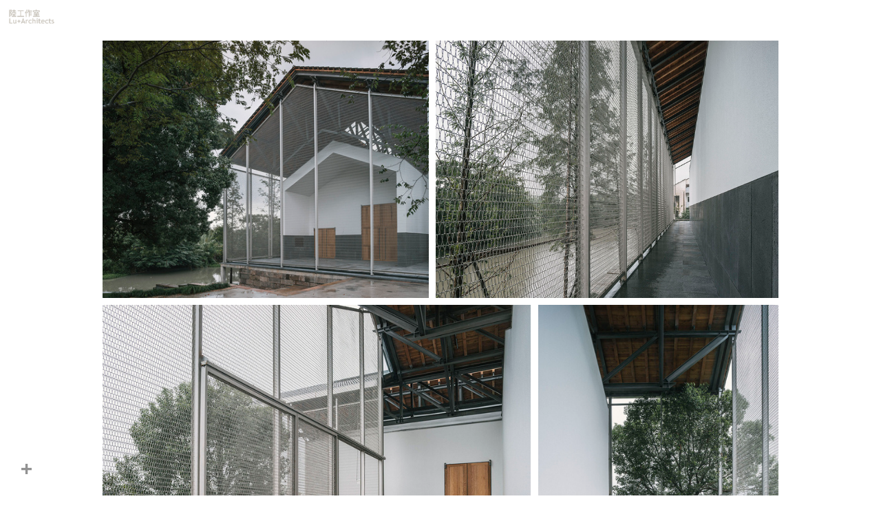

--- FILE ---
content_type: text/html; charset=UTF-8
request_url: https://luplusarchitects.com/4
body_size: 25093
content:
<!DOCTYPE html>
<!-- 

        Running on cargo.site

-->
<html lang="en" data-predefined-style="true" data-css-presets="true" data-css-preset data-typography-preset>
	<head>
<script>
				var __cargo_context__ = 'live';
				var __cargo_js_ver__ = 'c=2837859173';
				var __cargo_maint__ = false;
				
				
			</script>
					<meta http-equiv="X-UA-Compatible" content="IE=edge,chrome=1">
		<meta http-equiv="Content-Type" content="text/html; charset=utf-8">
		<meta name="viewport" content="initial-scale=1.0, maximum-scale=1.0, user-scalable=no">
		
			<meta name="robots" content="index,follow">
		<title>重房 配图4 — luplusarchitects</title>
		<meta name="description" content="">
				<meta name="twitter:card" content="summary_large_image">
		<meta name="twitter:title" content="重房 配图4 — luplusarchitects">
		<meta name="twitter:description" content="">
		<meta name="twitter:image" content="https://freight.cargo.site/w/960/i/6e6164baeef52983bfd736f1098b00e0029b493ee6337875b488d3b1799b0914/18CF001867.jpg">
		<meta property="og:locale" content="en_US">
		<meta property="og:title" content="重房 配图4 — luplusarchitects">
		<meta property="og:description" content="">
		<meta property="og:url" content="https://luplusarchitects.com/4">
		<meta property="og:image" content="https://freight.cargo.site/w/960/i/6e6164baeef52983bfd736f1098b00e0029b493ee6337875b488d3b1799b0914/18CF001867.jpg">
		<meta property="og:type" content="website">

		<link rel="preconnect" href="https://static.cargo.site" crossorigin>
		<link rel="preconnect" href="https://freight.cargo.site" crossorigin>
				<link rel="preconnect" href="https://type.cargo.site" crossorigin>

		<!--<link rel="preload" href="https://static.cargo.site/assets/social/IconFont-Regular-0.9.3.woff2" as="font" type="font/woff" crossorigin>-->

		

		<link href="https://static.cargo.site/favicon/favicon.ico" rel="shortcut icon">
		<link href="https://luplusarchitects.com/rss" rel="alternate" type="application/rss+xml" title="luplusarchitects feed">

		<link href="https://luplusarchitects.com/stylesheet?c=2837859173&1649201228" id="member_stylesheet" rel="stylesheet" type="text/css" />
<style id="">@font-face{font-family:Icons;src:url(https://static.cargo.site/assets/social/IconFont-Regular-0.9.3.woff2);unicode-range:U+E000-E15C,U+F0000,U+FE0E}@font-face{font-family:Icons;src:url(https://static.cargo.site/assets/social/IconFont-Regular-0.9.3.woff2);font-weight:240;unicode-range:U+E000-E15C,U+F0000,U+FE0E}@font-face{font-family:Icons;src:url(https://static.cargo.site/assets/social/IconFont-Regular-0.9.3.woff2);unicode-range:U+E000-E15C,U+F0000,U+FE0E;font-weight:400}@font-face{font-family:Icons;src:url(https://static.cargo.site/assets/social/IconFont-Regular-0.9.3.woff2);unicode-range:U+E000-E15C,U+F0000,U+FE0E;font-weight:600}@font-face{font-family:Icons;src:url(https://static.cargo.site/assets/social/IconFont-Regular-0.9.3.woff2);unicode-range:U+E000-E15C,U+F0000,U+FE0E;font-weight:800}@font-face{font-family:Icons;src:url(https://static.cargo.site/assets/social/IconFont-Regular-0.9.3.woff2);unicode-range:U+E000-E15C,U+F0000,U+FE0E;font-style:italic}@font-face{font-family:Icons;src:url(https://static.cargo.site/assets/social/IconFont-Regular-0.9.3.woff2);unicode-range:U+E000-E15C,U+F0000,U+FE0E;font-weight:200;font-style:italic}@font-face{font-family:Icons;src:url(https://static.cargo.site/assets/social/IconFont-Regular-0.9.3.woff2);unicode-range:U+E000-E15C,U+F0000,U+FE0E;font-weight:400;font-style:italic}@font-face{font-family:Icons;src:url(https://static.cargo.site/assets/social/IconFont-Regular-0.9.3.woff2);unicode-range:U+E000-E15C,U+F0000,U+FE0E;font-weight:600;font-style:italic}@font-face{font-family:Icons;src:url(https://static.cargo.site/assets/social/IconFont-Regular-0.9.3.woff2);unicode-range:U+E000-E15C,U+F0000,U+FE0E;font-weight:800;font-style:italic}body.iconfont-loading,body.iconfont-loading *{color:transparent!important}body{-moz-osx-font-smoothing:grayscale;-webkit-font-smoothing:antialiased;-webkit-text-size-adjust:none}body.no-scroll{overflow:hidden}/*!
 * Content
 */.page{word-wrap:break-word}:focus{outline:0}.pointer-events-none{pointer-events:none}.pointer-events-auto{pointer-events:auto}.pointer-events-none .page_content .audio-player,.pointer-events-none .page_content .shop_product,.pointer-events-none .page_content a,.pointer-events-none .page_content audio,.pointer-events-none .page_content button,.pointer-events-none .page_content details,.pointer-events-none .page_content iframe,.pointer-events-none .page_content img,.pointer-events-none .page_content input,.pointer-events-none .page_content video{pointer-events:auto}.pointer-events-none .page_content *>a,.pointer-events-none .page_content>a{position:relative}s *{text-transform:inherit}#toolset{position:fixed;bottom:10px;right:10px;z-index:8}.mobile #toolset,.template_site_inframe #toolset{display:none}#toolset a{display:block;height:24px;width:24px;margin:0;padding:0;text-decoration:none;background:rgba(0,0,0,.2)}#toolset a:hover{background:rgba(0,0,0,.8)}[data-adminview] #toolset a,[data-adminview] #toolset_admin a{background:rgba(0,0,0,.04);pointer-events:none;cursor:default}#toolset_admin a:active{background:rgba(0,0,0,.7)}#toolset_admin a svg>*{transform:scale(1.1) translate(0,-.5px);transform-origin:50% 50%}#toolset_admin a svg{pointer-events:none;width:100%!important;height:auto!important}#following-container{overflow:auto;-webkit-overflow-scrolling:touch}#following-container iframe{height:100%;width:100%;position:absolute;top:0;left:0;right:0;bottom:0}:root{--following-width:-400px;--following-animation-duration:450ms}@keyframes following-open{0%{transform:translateX(0)}100%{transform:translateX(var(--following-width))}}@keyframes following-open-inverse{0%{transform:translateX(0)}100%{transform:translateX(calc(-1 * var(--following-width)))}}@keyframes following-close{0%{transform:translateX(var(--following-width))}100%{transform:translateX(0)}}@keyframes following-close-inverse{0%{transform:translateX(calc(-1 * var(--following-width)))}100%{transform:translateX(0)}}body.animate-left{animation:following-open var(--following-animation-duration);animation-fill-mode:both;animation-timing-function:cubic-bezier(.24,1,.29,1)}#following-container.animate-left{animation:following-close-inverse var(--following-animation-duration);animation-fill-mode:both;animation-timing-function:cubic-bezier(.24,1,.29,1)}#following-container.animate-left #following-frame{animation:following-close var(--following-animation-duration);animation-fill-mode:both;animation-timing-function:cubic-bezier(.24,1,.29,1)}body.animate-right{animation:following-close var(--following-animation-duration);animation-fill-mode:both;animation-timing-function:cubic-bezier(.24,1,.29,1)}#following-container.animate-right{animation:following-open-inverse var(--following-animation-duration);animation-fill-mode:both;animation-timing-function:cubic-bezier(.24,1,.29,1)}#following-container.animate-right #following-frame{animation:following-open var(--following-animation-duration);animation-fill-mode:both;animation-timing-function:cubic-bezier(.24,1,.29,1)}.slick-slider{position:relative;display:block;-moz-box-sizing:border-box;box-sizing:border-box;-webkit-user-select:none;-moz-user-select:none;-ms-user-select:none;user-select:none;-webkit-touch-callout:none;-khtml-user-select:none;-ms-touch-action:pan-y;touch-action:pan-y;-webkit-tap-highlight-color:transparent}.slick-list{position:relative;display:block;overflow:hidden;margin:0;padding:0}.slick-list:focus{outline:0}.slick-list.dragging{cursor:pointer;cursor:hand}.slick-slider .slick-list,.slick-slider .slick-track{transform:translate3d(0,0,0);will-change:transform}.slick-track{position:relative;top:0;left:0;display:block}.slick-track:after,.slick-track:before{display:table;content:'';width:1px;height:1px;margin-top:-1px;margin-left:-1px}.slick-track:after{clear:both}.slick-loading .slick-track{visibility:hidden}.slick-slide{display:none;float:left;height:100%;min-height:1px}[dir=rtl] .slick-slide{float:right}.content .slick-slide img{display:inline-block}.content .slick-slide img:not(.image-zoom){cursor:pointer}.content .scrub .slick-list,.content .scrub .slick-slide img:not(.image-zoom){cursor:ew-resize}body.slideshow-scrub-dragging *{cursor:ew-resize!important}.content .slick-slide img:not([src]),.content .slick-slide img[src='']{width:100%;height:auto}.slick-slide.slick-loading img{display:none}.slick-slide.dragging img{pointer-events:none}.slick-initialized .slick-slide{display:block}.slick-loading .slick-slide{visibility:hidden}.slick-vertical .slick-slide{display:block;height:auto;border:1px solid transparent}.slick-arrow.slick-hidden{display:none}.slick-arrow{position:absolute;z-index:9;width:0;top:0;height:100%;cursor:pointer;will-change:opacity;-webkit-transition:opacity 333ms cubic-bezier(.4,0,.22,1);transition:opacity 333ms cubic-bezier(.4,0,.22,1)}.slick-arrow.hidden{opacity:0}.slick-arrow svg{position:absolute;width:36px;height:36px;top:0;left:0;right:0;bottom:0;margin:auto;transform:translate(.25px,.25px)}.slick-arrow svg.right-arrow{transform:translate(.25px,.25px) scaleX(-1)}.slick-arrow svg:active{opacity:.75}.slick-arrow svg .arrow-shape{fill:none!important;stroke:#fff;stroke-linecap:square}.slick-arrow svg .arrow-outline{fill:none!important;stroke-width:2.5px;stroke:rgba(0,0,0,.6);stroke-linecap:square}.slick-arrow.slick-next{right:0;text-align:right}.slick-next svg,.wallpaper-navigation .slick-next svg{margin-right:10px}.mobile .slick-next svg{margin-right:10px}.slick-arrow.slick-prev{text-align:left}.slick-prev svg,.wallpaper-navigation .slick-prev svg{margin-left:10px}.mobile .slick-prev svg{margin-left:10px}.loading_animation{display:none;vertical-align:middle;z-index:15;line-height:0;pointer-events:none;border-radius:100%}.loading_animation.hidden{display:none}.loading_animation.pulsing{opacity:0;display:inline-block;animation-delay:.1s;-webkit-animation-delay:.1s;-moz-animation-delay:.1s;animation-duration:12s;animation-iteration-count:infinite;animation:fade-pulse-in .5s ease-in-out;-moz-animation:fade-pulse-in .5s ease-in-out;-webkit-animation:fade-pulse-in .5s ease-in-out;-webkit-animation-fill-mode:forwards;-moz-animation-fill-mode:forwards;animation-fill-mode:forwards}.loading_animation.pulsing.no-delay{animation-delay:0s;-webkit-animation-delay:0s;-moz-animation-delay:0s}.loading_animation div{border-radius:100%}.loading_animation div svg{max-width:100%;height:auto}.loading_animation div,.loading_animation div svg{width:20px;height:20px}.loading_animation.full-width svg{width:100%;height:auto}.loading_animation.full-width.big svg{width:100px;height:100px}.loading_animation div svg>*{fill:#ccc}.loading_animation div{-webkit-animation:spin-loading 12s ease-out;-webkit-animation-iteration-count:infinite;-moz-animation:spin-loading 12s ease-out;-moz-animation-iteration-count:infinite;animation:spin-loading 12s ease-out;animation-iteration-count:infinite}.loading_animation.hidden{display:none}[data-backdrop] .loading_animation{position:absolute;top:15px;left:15px;z-index:99}.loading_animation.position-absolute.middle{top:calc(50% - 10px);left:calc(50% - 10px)}.loading_animation.position-absolute.topleft{top:0;left:0}.loading_animation.position-absolute.middleright{top:calc(50% - 10px);right:1rem}.loading_animation.position-absolute.middleleft{top:calc(50% - 10px);left:1rem}.loading_animation.gray div svg>*{fill:#999}.loading_animation.gray-dark div svg>*{fill:#666}.loading_animation.gray-darker div svg>*{fill:#555}.loading_animation.gray-light div svg>*{fill:#ccc}.loading_animation.white div svg>*{fill:rgba(255,255,255,.85)}.loading_animation.blue div svg>*{fill:#698fff}.loading_animation.inline{display:inline-block;margin-bottom:.5ex}.loading_animation.inline.left{margin-right:.5ex}@-webkit-keyframes fade-pulse-in{0%{opacity:0}50%{opacity:.5}100%{opacity:1}}@-moz-keyframes fade-pulse-in{0%{opacity:0}50%{opacity:.5}100%{opacity:1}}@keyframes fade-pulse-in{0%{opacity:0}50%{opacity:.5}100%{opacity:1}}@-webkit-keyframes pulsate{0%{opacity:1}50%{opacity:0}100%{opacity:1}}@-moz-keyframes pulsate{0%{opacity:1}50%{opacity:0}100%{opacity:1}}@keyframes pulsate{0%{opacity:1}50%{opacity:0}100%{opacity:1}}@-webkit-keyframes spin-loading{0%{transform:rotate(0)}9%{transform:rotate(1050deg)}18%{transform:rotate(-1090deg)}20%{transform:rotate(-1080deg)}23%{transform:rotate(-1080deg)}28%{transform:rotate(-1095deg)}29%{transform:rotate(-1065deg)}34%{transform:rotate(-1080deg)}35%{transform:rotate(-1050deg)}40%{transform:rotate(-1065deg)}41%{transform:rotate(-1035deg)}44%{transform:rotate(-1035deg)}47%{transform:rotate(-2160deg)}50%{transform:rotate(-2160deg)}56%{transform:rotate(45deg)}60%{transform:rotate(45deg)}80%{transform:rotate(6120deg)}100%{transform:rotate(0)}}@keyframes spin-loading{0%{transform:rotate(0)}9%{transform:rotate(1050deg)}18%{transform:rotate(-1090deg)}20%{transform:rotate(-1080deg)}23%{transform:rotate(-1080deg)}28%{transform:rotate(-1095deg)}29%{transform:rotate(-1065deg)}34%{transform:rotate(-1080deg)}35%{transform:rotate(-1050deg)}40%{transform:rotate(-1065deg)}41%{transform:rotate(-1035deg)}44%{transform:rotate(-1035deg)}47%{transform:rotate(-2160deg)}50%{transform:rotate(-2160deg)}56%{transform:rotate(45deg)}60%{transform:rotate(45deg)}80%{transform:rotate(6120deg)}100%{transform:rotate(0)}}[grid-row]{align-items:flex-start;box-sizing:border-box;display:-webkit-box;display:-webkit-flex;display:-ms-flexbox;display:flex;-webkit-flex-wrap:wrap;-ms-flex-wrap:wrap;flex-wrap:wrap}[grid-col]{box-sizing:border-box}[grid-row] [grid-col].empty:after{content:"\0000A0";cursor:text}body.mobile[data-adminview=content-editproject] [grid-row] [grid-col].empty:after{display:none}[grid-col=auto]{-webkit-box-flex:1;-webkit-flex:1;-ms-flex:1;flex:1}[grid-col=x12]{width:100%}[grid-col=x11]{width:50%}[grid-col=x10]{width:33.33%}[grid-col=x9]{width:25%}[grid-col=x8]{width:20%}[grid-col=x7]{width:16.666666667%}[grid-col=x6]{width:14.285714286%}[grid-col=x5]{width:12.5%}[grid-col=x4]{width:11.111111111%}[grid-col=x3]{width:10%}[grid-col=x2]{width:9.090909091%}[grid-col=x1]{width:8.333333333%}[grid-col="1"]{width:8.33333%}[grid-col="2"]{width:16.66667%}[grid-col="3"]{width:25%}[grid-col="4"]{width:33.33333%}[grid-col="5"]{width:41.66667%}[grid-col="6"]{width:50%}[grid-col="7"]{width:58.33333%}[grid-col="8"]{width:66.66667%}[grid-col="9"]{width:75%}[grid-col="10"]{width:83.33333%}[grid-col="11"]{width:91.66667%}[grid-col="12"]{width:100%}body.mobile [grid-responsive] [grid-col]{width:100%;-webkit-box-flex:none;-webkit-flex:none;-ms-flex:none;flex:none}[data-ce-host=true][contenteditable=true] [grid-pad]{pointer-events:none}[data-ce-host=true][contenteditable=true] [grid-pad]>*{pointer-events:auto}[grid-pad="0"]{padding:0}[grid-pad="0.25"]{padding:.125rem}[grid-pad="0.5"]{padding:.25rem}[grid-pad="0.75"]{padding:.375rem}[grid-pad="1"]{padding:.5rem}[grid-pad="1.25"]{padding:.625rem}[grid-pad="1.5"]{padding:.75rem}[grid-pad="1.75"]{padding:.875rem}[grid-pad="2"]{padding:1rem}[grid-pad="2.5"]{padding:1.25rem}[grid-pad="3"]{padding:1.5rem}[grid-pad="3.5"]{padding:1.75rem}[grid-pad="4"]{padding:2rem}[grid-pad="5"]{padding:2.5rem}[grid-pad="6"]{padding:3rem}[grid-pad="7"]{padding:3.5rem}[grid-pad="8"]{padding:4rem}[grid-pad="9"]{padding:4.5rem}[grid-pad="10"]{padding:5rem}[grid-gutter="0"]{margin:0}[grid-gutter="0.5"]{margin:-.25rem}[grid-gutter="1"]{margin:-.5rem}[grid-gutter="1.5"]{margin:-.75rem}[grid-gutter="2"]{margin:-1rem}[grid-gutter="2.5"]{margin:-1.25rem}[grid-gutter="3"]{margin:-1.5rem}[grid-gutter="3.5"]{margin:-1.75rem}[grid-gutter="4"]{margin:-2rem}[grid-gutter="5"]{margin:-2.5rem}[grid-gutter="6"]{margin:-3rem}[grid-gutter="7"]{margin:-3.5rem}[grid-gutter="8"]{margin:-4rem}[grid-gutter="10"]{margin:-5rem}[grid-gutter="12"]{margin:-6rem}[grid-gutter="14"]{margin:-7rem}[grid-gutter="16"]{margin:-8rem}[grid-gutter="18"]{margin:-9rem}[grid-gutter="20"]{margin:-10rem}small{max-width:100%;text-decoration:inherit}img:not([src]),img[src='']{outline:1px solid rgba(177,177,177,.4);outline-offset:-1px;content:url([data-uri])}img.image-zoom{cursor:-webkit-zoom-in;cursor:-moz-zoom-in;cursor:zoom-in}#imprimatur{color:#333;font-size:10px;font-family:-apple-system,BlinkMacSystemFont,"Segoe UI",Roboto,Oxygen,Ubuntu,Cantarell,"Open Sans","Helvetica Neue",sans-serif,"Sans Serif",Icons;/*!System*/position:fixed;opacity:.3;right:-28px;bottom:160px;transform:rotate(270deg);-ms-transform:rotate(270deg);-webkit-transform:rotate(270deg);z-index:8;text-transform:uppercase;color:#999;opacity:.5;padding-bottom:2px;text-decoration:none}.mobile #imprimatur{display:none}bodycopy cargo-link a{font-family:-apple-system,BlinkMacSystemFont,"Segoe UI",Roboto,Oxygen,Ubuntu,Cantarell,"Open Sans","Helvetica Neue",sans-serif,"Sans Serif",Icons;/*!System*/font-size:12px;font-style:normal;font-weight:400;transform:rotate(270deg);text-decoration:none;position:fixed!important;right:-27px;bottom:100px;text-decoration:none;letter-spacing:normal;background:0 0;border:0;border-bottom:0;outline:0}/*! PhotoSwipe Default UI CSS by Dmitry Semenov | photoswipe.com | MIT license */.pswp--has_mouse .pswp__button--arrow--left,.pswp--has_mouse .pswp__button--arrow--right,.pswp__ui{visibility:visible}.pswp--minimal--dark .pswp__top-bar,.pswp__button{background:0 0}.pswp,.pswp__bg,.pswp__container,.pswp__img--placeholder,.pswp__zoom-wrap,.quick-view-navigation{-webkit-backface-visibility:hidden}.pswp__button{cursor:pointer;opacity:1;-webkit-appearance:none;transition:opacity .2s;-webkit-box-shadow:none;box-shadow:none}.pswp__button-close>svg{top:10px;right:10px;margin-left:auto}.pswp--touch .quick-view-navigation{display:none}.pswp__ui{-webkit-font-smoothing:auto;opacity:1;z-index:1550}.quick-view-navigation{will-change:opacity;-webkit-transition:opacity 333ms cubic-bezier(.4,0,.22,1);transition:opacity 333ms cubic-bezier(.4,0,.22,1)}.quick-view-navigation .pswp__group .pswp__button{pointer-events:auto}.pswp__button>svg{position:absolute;width:36px;height:36px}.quick-view-navigation .pswp__group:active svg{opacity:.75}.pswp__button svg .shape-shape{fill:#fff}.pswp__button svg .shape-outline{fill:#000}.pswp__button-prev>svg{top:0;bottom:0;left:10px;margin:auto}.pswp__button-next>svg{top:0;bottom:0;right:10px;margin:auto}.quick-view-navigation .pswp__group .pswp__button-prev{position:absolute;left:0;top:0;width:0;height:100%}.quick-view-navigation .pswp__group .pswp__button-next{position:absolute;right:0;top:0;width:0;height:100%}.quick-view-navigation .close-button,.quick-view-navigation .left-arrow,.quick-view-navigation .right-arrow{transform:translate(.25px,.25px)}.quick-view-navigation .right-arrow{transform:translate(.25px,.25px) scaleX(-1)}.pswp__button svg .shape-outline{fill:transparent!important;stroke:#000;stroke-width:2.5px;stroke-linecap:square}.pswp__button svg .shape-shape{fill:transparent!important;stroke:#fff;stroke-width:1.5px;stroke-linecap:square}.pswp__bg,.pswp__scroll-wrap,.pswp__zoom-wrap{width:100%;position:absolute}.quick-view-navigation .pswp__group .pswp__button-close{margin:0}.pswp__container,.pswp__item,.pswp__zoom-wrap{right:0;bottom:0;top:0;position:absolute;left:0}.pswp__ui--hidden .pswp__button{opacity:.001}.pswp__ui--hidden .pswp__button,.pswp__ui--hidden .pswp__button *{pointer-events:none}.pswp .pswp__ui.pswp__ui--displaynone{display:none}.pswp__element--disabled{display:none!important}/*! PhotoSwipe main CSS by Dmitry Semenov | photoswipe.com | MIT license */.pswp{position:fixed;display:none;height:100%;width:100%;top:0;left:0;right:0;bottom:0;margin:auto;-ms-touch-action:none;touch-action:none;z-index:9999999;-webkit-text-size-adjust:100%;line-height:initial;letter-spacing:initial;outline:0}.pswp img{max-width:none}.pswp--zoom-disabled .pswp__img{cursor:default!important}.pswp--animate_opacity{opacity:.001;will-change:opacity;-webkit-transition:opacity 333ms cubic-bezier(.4,0,.22,1);transition:opacity 333ms cubic-bezier(.4,0,.22,1)}.pswp--open{display:block}.pswp--zoom-allowed .pswp__img{cursor:-webkit-zoom-in;cursor:-moz-zoom-in;cursor:zoom-in}.pswp--zoomed-in .pswp__img{cursor:-webkit-grab;cursor:-moz-grab;cursor:grab}.pswp--dragging .pswp__img{cursor:-webkit-grabbing;cursor:-moz-grabbing;cursor:grabbing}.pswp__bg{left:0;top:0;height:100%;opacity:0;transform:translateZ(0);will-change:opacity}.pswp__scroll-wrap{left:0;top:0;height:100%}.pswp__container,.pswp__zoom-wrap{-ms-touch-action:none;touch-action:none}.pswp__container,.pswp__img{-webkit-user-select:none;-moz-user-select:none;-ms-user-select:none;user-select:none;-webkit-tap-highlight-color:transparent;-webkit-touch-callout:none}.pswp__zoom-wrap{-webkit-transform-origin:left top;-ms-transform-origin:left top;transform-origin:left top;-webkit-transition:-webkit-transform 222ms cubic-bezier(.4,0,.22,1);transition:transform 222ms cubic-bezier(.4,0,.22,1)}.pswp__bg{-webkit-transition:opacity 222ms cubic-bezier(.4,0,.22,1);transition:opacity 222ms cubic-bezier(.4,0,.22,1)}.pswp--animated-in .pswp__bg,.pswp--animated-in .pswp__zoom-wrap{-webkit-transition:none;transition:none}.pswp--hide-overflow .pswp__scroll-wrap,.pswp--hide-overflow.pswp{overflow:hidden}.pswp__img{position:absolute;width:auto;height:auto;top:0;left:0}.pswp__img--placeholder--blank{background:#222}.pswp--ie .pswp__img{width:100%!important;height:auto!important;left:0;top:0}.pswp__ui--idle{opacity:0}.pswp__error-msg{position:absolute;left:0;top:50%;width:100%;text-align:center;font-size:14px;line-height:16px;margin-top:-8px;color:#ccc}.pswp__error-msg a{color:#ccc;text-decoration:underline}.pswp__error-msg{font-family:-apple-system,BlinkMacSystemFont,"Segoe UI",Roboto,Oxygen,Ubuntu,Cantarell,"Open Sans","Helvetica Neue",sans-serif}.quick-view.mouse-down .iframe-item{pointer-events:none!important}.quick-view-caption-positioner{pointer-events:none;width:100%;height:100%}.quick-view-caption-wrapper{margin:auto;position:absolute;bottom:0;left:0;right:0}.quick-view-horizontal-align-left .quick-view-caption-wrapper{margin-left:0}.quick-view-horizontal-align-right .quick-view-caption-wrapper{margin-right:0}[data-quick-view-caption]{transition:.1s opacity ease-in-out;position:absolute;bottom:0;left:0;right:0}.quick-view-horizontal-align-left [data-quick-view-caption]{text-align:left}.quick-view-horizontal-align-right [data-quick-view-caption]{text-align:right}.quick-view-caption{transition:.1s opacity ease-in-out}.quick-view-caption>*{display:inline-block}.quick-view-caption *{pointer-events:auto}.quick-view-caption.hidden{opacity:0}.shop_product .dropdown_wrapper{flex:0 0 100%;position:relative}.shop_product select{appearance:none;-moz-appearance:none;-webkit-appearance:none;outline:0;-webkit-font-smoothing:antialiased;-moz-osx-font-smoothing:grayscale;cursor:pointer;border-radius:0;white-space:nowrap;overflow:hidden!important;text-overflow:ellipsis}.shop_product select.dropdown::-ms-expand{display:none}.shop_product a{cursor:pointer;border-bottom:none;text-decoration:none}.shop_product a.out-of-stock{pointer-events:none}body.audio-player-dragging *{cursor:ew-resize!important}.audio-player{display:inline-flex;flex:1 0 calc(100% - 2px);width:calc(100% - 2px)}.audio-player .button{height:100%;flex:0 0 3.3rem;display:flex}.audio-player .separator{left:3.3rem;height:100%}.audio-player .buffer{width:0%;height:100%;transition:left .3s linear,width .3s linear}.audio-player.seeking .buffer{transition:left 0s,width 0s}.audio-player.seeking{user-select:none;-webkit-user-select:none;cursor:ew-resize}.audio-player.seeking *{user-select:none;-webkit-user-select:none;cursor:ew-resize}.audio-player .bar{overflow:hidden;display:flex;justify-content:space-between;align-content:center;flex-grow:1}.audio-player .progress{width:0%;height:100%;transition:width .3s linear}.audio-player.seeking .progress{transition:width 0s}.audio-player .pause,.audio-player .play{cursor:pointer;height:100%}.audio-player .note-icon{margin:auto 0;order:2;flex:0 1 auto}.audio-player .title{white-space:nowrap;overflow:hidden;text-overflow:ellipsis;pointer-events:none;user-select:none;padding:.5rem 0 .5rem 1rem;margin:auto auto auto 0;flex:0 3 auto;min-width:0;width:100%}.audio-player .total-time{flex:0 1 auto;margin:auto 0}.audio-player .current-time,.audio-player .play-text{flex:0 1 auto;margin:auto 0}.audio-player .stream-anim{user-select:none;margin:auto auto auto 0}.audio-player .stream-anim span{display:inline-block}.audio-player .buffer,.audio-player .current-time,.audio-player .note-svg,.audio-player .play-text,.audio-player .separator,.audio-player .total-time{user-select:none;pointer-events:none}.audio-player .buffer,.audio-player .play-text,.audio-player .progress{position:absolute}.audio-player,.audio-player .bar,.audio-player .button,.audio-player .current-time,.audio-player .note-icon,.audio-player .pause,.audio-player .play,.audio-player .total-time{position:relative}body.mobile .audio-player,body.mobile .audio-player *{-webkit-touch-callout:none}#standalone-admin-frame{border:0;width:400px;position:absolute;right:0;top:0;height:100vh;z-index:99}body[standalone-admin=true] #standalone-admin-frame{transform:translate(0,0)}body[standalone-admin=true] .main_container{width:calc(100% - 400px)}body[standalone-admin=false] #standalone-admin-frame{transform:translate(100%,0)}body[standalone-admin=false] .main_container{width:100%}.toggle_standaloneAdmin{position:fixed;top:0;right:400px;height:40px;width:40px;z-index:999;cursor:pointer;background-color:rgba(0,0,0,.4)}.toggle_standaloneAdmin:active{opacity:.7}body[standalone-admin=false] .toggle_standaloneAdmin{right:0}.toggle_standaloneAdmin *{color:#fff;fill:#fff}.toggle_standaloneAdmin svg{padding:6px;width:100%;height:100%;opacity:.85}body[standalone-admin=false] .toggle_standaloneAdmin #close,body[standalone-admin=true] .toggle_standaloneAdmin #backdropsettings{display:none}.toggle_standaloneAdmin>div{width:100%;height:100%}#admin_toggle_button{position:fixed;top:50%;transform:translate(0,-50%);right:400px;height:36px;width:12px;z-index:999;cursor:pointer;background-color:rgba(0,0,0,.09);padding-left:2px;margin-right:5px}#admin_toggle_button .bar{content:'';background:rgba(0,0,0,.09);position:fixed;width:5px;bottom:0;top:0;z-index:10}#admin_toggle_button:active{background:rgba(0,0,0,.065)}#admin_toggle_button *{color:#fff;fill:#fff}#admin_toggle_button svg{padding:0;width:16px;height:36px;margin-left:1px;opacity:1}#admin_toggle_button svg *{fill:#fff;opacity:1}#admin_toggle_button[data-state=closed] .toggle_admin_close{display:none}#admin_toggle_button[data-state=closed],#admin_toggle_button[data-state=closed] .toggle_admin_open{width:20px;cursor:pointer;margin:0}#admin_toggle_button[data-state=closed] svg{margin-left:2px}#admin_toggle_button[data-state=open] .toggle_admin_open{display:none}select,select *{text-rendering:auto!important}b b{font-weight:inherit}*{-webkit-box-sizing:border-box;-moz-box-sizing:border-box;box-sizing:border-box}customhtml>*{position:relative;z-index:10}body,html{min-height:100vh;margin:0;padding:0}html{touch-action:manipulation;position:relative;background-color:#fff}.main_container{min-height:100vh;width:100%;overflow:hidden}.container{display:-webkit-box;display:-webkit-flex;display:-moz-box;display:-ms-flexbox;display:flex;-webkit-flex-wrap:wrap;-moz-flex-wrap:wrap;-ms-flex-wrap:wrap;flex-wrap:wrap;max-width:100%;width:100%;overflow:visible}.container{align-items:flex-start;-webkit-align-items:flex-start}.page{z-index:2}.page ul li>text-limit{display:block}.content,.content_container,.pinned{-webkit-flex:1 0 auto;-moz-flex:1 0 auto;-ms-flex:1 0 auto;flex:1 0 auto;max-width:100%}.content_container{width:100%}.content_container.full_height{min-height:100vh}.page_background{position:absolute;top:0;left:0;width:100%;height:100%}.page_container{position:relative;overflow:visible;width:100%}.backdrop{position:absolute;top:0;z-index:1;width:100%;height:100%;max-height:100vh}.backdrop>div{position:absolute;top:0;left:0;width:100%;height:100%;-webkit-backface-visibility:hidden;backface-visibility:hidden;transform:translate3d(0,0,0);contain:strict}[data-backdrop].backdrop>div[data-overflowing]{max-height:100vh;position:absolute;top:0;left:0}body.mobile [split-responsive]{display:flex;flex-direction:column}body.mobile [split-responsive] .container{width:100%;order:2}body.mobile [split-responsive] .backdrop{position:relative;height:50vh;width:100%;order:1}body.mobile [split-responsive] [data-auxiliary].backdrop{position:absolute;height:50vh;width:100%;order:1}.page{position:relative;z-index:2}img[data-align=left]{float:left}img[data-align=right]{float:right}[data-rotation]{transform-origin:center center}.content .page_content:not([contenteditable=true]) [data-draggable]{pointer-events:auto!important;backface-visibility:hidden}.preserve-3d{-moz-transform-style:preserve-3d;transform-style:preserve-3d}.content .page_content:not([contenteditable=true]) [data-draggable] iframe{pointer-events:none!important}.dragging-active iframe{pointer-events:none!important}.content .page_content:not([contenteditable=true]) [data-draggable]:active{opacity:1}.content .scroll-transition-fade{transition:transform 1s ease-in-out,opacity .8s ease-in-out}.content .scroll-transition-fade.below-viewport{opacity:0;transform:translateY(40px)}.mobile.full_width .page_container:not([split-layout]) .container_width{width:100%}[data-view=pinned_bottom] .bottom_pin_invisibility{visibility:hidden}.pinned{position:relative;width:100%}.pinned .page_container.accommodate:not(.fixed):not(.overlay){z-index:2}.pinned .page_container.overlay{position:absolute;z-index:4}.pinned .page_container.overlay.fixed{position:fixed}.pinned .page_container.overlay.fixed .page{max-height:100vh;-webkit-overflow-scrolling:touch}.pinned .page_container.overlay.fixed .page.allow-scroll{overflow-y:auto;overflow-x:hidden}.pinned .page_container.overlay.fixed .page.allow-scroll{align-items:flex-start;-webkit-align-items:flex-start}.pinned .page_container .page.allow-scroll::-webkit-scrollbar{width:0;background:0 0;display:none}.pinned.pinned_top .page_container.overlay{left:0;top:0}.pinned.pinned_bottom .page_container.overlay{left:0;bottom:0}div[data-container=set]:empty{margin-top:1px}.thumbnails{position:relative;z-index:1}[thumbnails=grid]{align-items:baseline}[thumbnails=justify] .thumbnail{box-sizing:content-box}[thumbnails][data-padding-zero] .thumbnail{margin-bottom:-1px}[thumbnails=montessori] .thumbnail{pointer-events:auto;position:absolute}[thumbnails] .thumbnail>a{display:block;text-decoration:none}[thumbnails=montessori]{height:0}[thumbnails][data-resizing],[thumbnails][data-resizing] *{cursor:nwse-resize}[thumbnails] .thumbnail .resize-handle{cursor:nwse-resize;width:26px;height:26px;padding:5px;position:absolute;opacity:.75;right:-1px;bottom:-1px;z-index:100}[thumbnails][data-resizing] .resize-handle{display:none}[thumbnails] .thumbnail .resize-handle svg{position:absolute;top:0;left:0}[thumbnails] .thumbnail .resize-handle:hover{opacity:1}[data-can-move].thumbnail .resize-handle svg .resize_path_outline{fill:#fff}[data-can-move].thumbnail .resize-handle svg .resize_path{fill:#000}[thumbnails=montessori] .thumbnail_sizer{height:0;width:100%;position:relative;padding-bottom:100%;pointer-events:none}[thumbnails] .thumbnail img{display:block;min-height:3px;margin-bottom:0}[thumbnails] .thumbnail img:not([src]),img[src=""]{margin:0!important;width:100%;min-height:3px;height:100%!important;position:absolute}[aspect-ratio="1x1"].thumb_image{height:0;padding-bottom:100%;overflow:hidden}[aspect-ratio="4x3"].thumb_image{height:0;padding-bottom:75%;overflow:hidden}[aspect-ratio="16x9"].thumb_image{height:0;padding-bottom:56.25%;overflow:hidden}[thumbnails] .thumb_image{width:100%;position:relative}[thumbnails][thumbnail-vertical-align=top]{align-items:flex-start}[thumbnails][thumbnail-vertical-align=middle]{align-items:center}[thumbnails][thumbnail-vertical-align=bottom]{align-items:baseline}[thumbnails][thumbnail-horizontal-align=left]{justify-content:flex-start}[thumbnails][thumbnail-horizontal-align=middle]{justify-content:center}[thumbnails][thumbnail-horizontal-align=right]{justify-content:flex-end}.thumb_image.default_image>svg{position:absolute;top:0;left:0;bottom:0;right:0;width:100%;height:100%}.thumb_image.default_image{outline:1px solid #ccc;outline-offset:-1px;position:relative}.mobile.full_width [data-view=Thumbnail] .thumbnails_width{width:100%}.content [data-draggable] a:active,.content [data-draggable] img:active{opacity:initial}.content .draggable-dragging{opacity:initial}[data-draggable].draggable_visible{visibility:visible}[data-draggable].draggable_hidden{visibility:hidden}.gallery_card [data-draggable],.marquee [data-draggable]{visibility:inherit}[data-draggable]{visibility:visible;background-color:rgba(0,0,0,.003)}#site_menu_panel_container .image-gallery:not(.initialized){height:0;padding-bottom:100%;min-height:initial}.image-gallery:not(.initialized){min-height:100vh;visibility:hidden;width:100%}.image-gallery .gallery_card img{display:block;width:100%;height:auto}.image-gallery .gallery_card{transform-origin:center}.image-gallery .gallery_card.dragging{opacity:.1;transform:initial!important}.image-gallery:not([image-gallery=slideshow]) .gallery_card iframe:only-child,.image-gallery:not([image-gallery=slideshow]) .gallery_card video:only-child{width:100%;height:100%;top:0;left:0;position:absolute}.image-gallery[image-gallery=slideshow] .gallery_card video[muted][autoplay]:not([controls]),.image-gallery[image-gallery=slideshow] .gallery_card video[muted][data-autoplay]:not([controls]){pointer-events:none}.image-gallery [image-gallery-pad="0"] video:only-child{object-fit:cover;height:calc(100% + 1px)}div.image-gallery>a,div.image-gallery>iframe,div.image-gallery>img,div.image-gallery>video{display:none}[image-gallery-row]{align-items:flex-start;box-sizing:border-box;display:-webkit-box;display:-webkit-flex;display:-ms-flexbox;display:flex;-webkit-flex-wrap:wrap;-ms-flex-wrap:wrap;flex-wrap:wrap}.image-gallery .gallery_card_image{width:100%;position:relative}[data-predefined-style=true] .image-gallery a.gallery_card{display:block;border:none}[image-gallery-col]{box-sizing:border-box}[image-gallery-col=x12]{width:100%}[image-gallery-col=x11]{width:50%}[image-gallery-col=x10]{width:33.33%}[image-gallery-col=x9]{width:25%}[image-gallery-col=x8]{width:20%}[image-gallery-col=x7]{width:16.666666667%}[image-gallery-col=x6]{width:14.285714286%}[image-gallery-col=x5]{width:12.5%}[image-gallery-col=x4]{width:11.111111111%}[image-gallery-col=x3]{width:10%}[image-gallery-col=x2]{width:9.090909091%}[image-gallery-col=x1]{width:8.333333333%}.content .page_content [image-gallery-pad].image-gallery{pointer-events:none}.content .page_content [image-gallery-pad].image-gallery .gallery_card_image>*,.content .page_content [image-gallery-pad].image-gallery .gallery_image_caption{pointer-events:auto}.content .page_content [image-gallery-pad="0"]{padding:0}.content .page_content [image-gallery-pad="0.25"]{padding:.125rem}.content .page_content [image-gallery-pad="0.5"]{padding:.25rem}.content .page_content [image-gallery-pad="0.75"]{padding:.375rem}.content .page_content [image-gallery-pad="1"]{padding:.5rem}.content .page_content [image-gallery-pad="1.25"]{padding:.625rem}.content .page_content [image-gallery-pad="1.5"]{padding:.75rem}.content .page_content [image-gallery-pad="1.75"]{padding:.875rem}.content .page_content [image-gallery-pad="2"]{padding:1rem}.content .page_content [image-gallery-pad="2.5"]{padding:1.25rem}.content .page_content [image-gallery-pad="3"]{padding:1.5rem}.content .page_content [image-gallery-pad="3.5"]{padding:1.75rem}.content .page_content [image-gallery-pad="4"]{padding:2rem}.content .page_content [image-gallery-pad="5"]{padding:2.5rem}.content .page_content [image-gallery-pad="6"]{padding:3rem}.content .page_content [image-gallery-pad="7"]{padding:3.5rem}.content .page_content [image-gallery-pad="8"]{padding:4rem}.content .page_content [image-gallery-pad="9"]{padding:4.5rem}.content .page_content [image-gallery-pad="10"]{padding:5rem}.content .page_content [image-gallery-gutter="0"]{margin:0}.content .page_content [image-gallery-gutter="0.5"]{margin:-.25rem}.content .page_content [image-gallery-gutter="1"]{margin:-.5rem}.content .page_content [image-gallery-gutter="1.5"]{margin:-.75rem}.content .page_content [image-gallery-gutter="2"]{margin:-1rem}.content .page_content [image-gallery-gutter="2.5"]{margin:-1.25rem}.content .page_content [image-gallery-gutter="3"]{margin:-1.5rem}.content .page_content [image-gallery-gutter="3.5"]{margin:-1.75rem}.content .page_content [image-gallery-gutter="4"]{margin:-2rem}.content .page_content [image-gallery-gutter="5"]{margin:-2.5rem}.content .page_content [image-gallery-gutter="6"]{margin:-3rem}.content .page_content [image-gallery-gutter="7"]{margin:-3.5rem}.content .page_content [image-gallery-gutter="8"]{margin:-4rem}.content .page_content [image-gallery-gutter="10"]{margin:-5rem}.content .page_content [image-gallery-gutter="12"]{margin:-6rem}.content .page_content [image-gallery-gutter="14"]{margin:-7rem}.content .page_content [image-gallery-gutter="16"]{margin:-8rem}.content .page_content [image-gallery-gutter="18"]{margin:-9rem}.content .page_content [image-gallery-gutter="20"]{margin:-10rem}[image-gallery=slideshow]:not(.initialized)>*{min-height:1px;opacity:0;min-width:100%}[image-gallery=slideshow][data-constrained-by=height] [image-gallery-vertical-align].slick-track{align-items:flex-start}[image-gallery=slideshow] img.image-zoom:active{opacity:initial}[image-gallery=slideshow].slick-initialized .gallery_card{pointer-events:none}[image-gallery=slideshow].slick-initialized .gallery_card.slick-current{pointer-events:auto}[image-gallery=slideshow] .gallery_card:not(.has_caption){line-height:0}.content .page_content [image-gallery=slideshow].image-gallery>*{pointer-events:auto}.content [image-gallery=slideshow].image-gallery.slick-initialized .gallery_card{overflow:hidden;margin:0;display:flex;flex-flow:row wrap;flex-shrink:0}.content [image-gallery=slideshow].image-gallery.slick-initialized .gallery_card.slick-current{overflow:visible}[image-gallery=slideshow] .gallery_image_caption{opacity:1;transition:opacity .3s;-webkit-transition:opacity .3s;width:100%;margin-left:auto;margin-right:auto;clear:both}[image-gallery-horizontal-align=left] .gallery_image_caption{text-align:left}[image-gallery-horizontal-align=middle] .gallery_image_caption{text-align:center}[image-gallery-horizontal-align=right] .gallery_image_caption{text-align:right}[image-gallery=slideshow][data-slideshow-in-transition] .gallery_image_caption{opacity:0;transition:opacity .3s;-webkit-transition:opacity .3s}[image-gallery=slideshow] .gallery_card_image{width:initial;margin:0;display:inline-block}[image-gallery=slideshow] .gallery_card img{margin:0;display:block}[image-gallery=slideshow][data-exploded]{align-items:flex-start;box-sizing:border-box;display:-webkit-box;display:-webkit-flex;display:-ms-flexbox;display:flex;-webkit-flex-wrap:wrap;-ms-flex-wrap:wrap;flex-wrap:wrap;justify-content:flex-start;align-content:flex-start}[image-gallery=slideshow][data-exploded] .gallery_card{padding:1rem;width:16.666%}[image-gallery=slideshow][data-exploded] .gallery_card_image{height:0;display:block;width:100%}[image-gallery=grid]{align-items:baseline}[image-gallery=grid] .gallery_card.has_caption .gallery_card_image{display:block}[image-gallery=grid] [image-gallery-pad="0"].gallery_card{margin-bottom:-1px}[image-gallery=grid] .gallery_card img{margin:0}[image-gallery=columns] .gallery_card img{margin:0}[image-gallery=justify]{align-items:flex-start}[image-gallery=justify] .gallery_card img{margin:0}[image-gallery=montessori][image-gallery-row]{display:block}[image-gallery=montessori] a.gallery_card,[image-gallery=montessori] div.gallery_card{position:absolute;pointer-events:auto}[image-gallery=montessori][data-can-move] .gallery_card,[image-gallery=montessori][data-can-move] .gallery_card .gallery_card_image,[image-gallery=montessori][data-can-move] .gallery_card .gallery_card_image>*{cursor:move}[image-gallery=montessori]{position:relative;height:0}[image-gallery=freeform] .gallery_card{position:relative}[image-gallery=freeform] [image-gallery-pad="0"].gallery_card{margin-bottom:-1px}[image-gallery-vertical-align]{display:flex;flex-flow:row wrap}[image-gallery-vertical-align].slick-track{display:flex;flex-flow:row nowrap}.image-gallery .slick-list{margin-bottom:-.3px}[image-gallery-vertical-align=top]{align-content:flex-start;align-items:flex-start}[image-gallery-vertical-align=middle]{align-items:center;align-content:center}[image-gallery-vertical-align=bottom]{align-content:flex-end;align-items:flex-end}[image-gallery-horizontal-align=left]{justify-content:flex-start}[image-gallery-horizontal-align=middle]{justify-content:center}[image-gallery-horizontal-align=right]{justify-content:flex-end}.image-gallery[data-resizing],.image-gallery[data-resizing] *{cursor:nwse-resize!important}.image-gallery .gallery_card .resize-handle,.image-gallery .gallery_card .resize-handle *{cursor:nwse-resize!important}.image-gallery .gallery_card .resize-handle{width:26px;height:26px;padding:5px;position:absolute;opacity:.75;right:-1px;bottom:-1px;z-index:10}.image-gallery[data-resizing] .resize-handle{display:none}.image-gallery .gallery_card .resize-handle svg{cursor:nwse-resize!important;position:absolute;top:0;left:0}.image-gallery .gallery_card .resize-handle:hover{opacity:1}[data-can-move].gallery_card .resize-handle svg .resize_path_outline{fill:#fff}[data-can-move].gallery_card .resize-handle svg .resize_path{fill:#000}[image-gallery=montessori] .thumbnail_sizer{height:0;width:100%;position:relative;padding-bottom:100%;pointer-events:none}#site_menu_button{display:block;text-decoration:none;pointer-events:auto;z-index:9;vertical-align:top;cursor:pointer;box-sizing:content-box;font-family:Icons}#site_menu_button.custom_icon{padding:0;line-height:0}#site_menu_button.custom_icon img{width:100%;height:auto}#site_menu_wrapper.disabled #site_menu_button{display:none}#site_menu_wrapper.mobile_only #site_menu_button{display:none}body.mobile #site_menu_wrapper.mobile_only:not(.disabled) #site_menu_button:not(.active){display:block}#site_menu_panel_container[data-type=cargo_menu] #site_menu_panel{display:block;position:fixed;top:0;right:0;bottom:0;left:0;z-index:10;cursor:default}.site_menu{pointer-events:auto;position:absolute;z-index:11;top:0;bottom:0;line-height:0;max-width:400px;min-width:300px;font-size:20px;text-align:left;background:rgba(20,20,20,.95);padding:20px 30px 90px 30px;overflow-y:auto;overflow-x:hidden;display:-webkit-box;display:-webkit-flex;display:-ms-flexbox;display:flex;-webkit-box-orient:vertical;-webkit-box-direction:normal;-webkit-flex-direction:column;-ms-flex-direction:column;flex-direction:column;-webkit-box-pack:start;-webkit-justify-content:flex-start;-ms-flex-pack:start;justify-content:flex-start}body.mobile #site_menu_wrapper .site_menu{-webkit-overflow-scrolling:touch;min-width:auto;max-width:100%;width:100%;padding:20px}#site_menu_wrapper[data-sitemenu-position=bottom-left] #site_menu,#site_menu_wrapper[data-sitemenu-position=top-left] #site_menu{left:0}#site_menu_wrapper[data-sitemenu-position=bottom-right] #site_menu,#site_menu_wrapper[data-sitemenu-position=top-right] #site_menu{right:0}#site_menu_wrapper[data-type=page] .site_menu{right:0;left:0;width:100%;padding:0;margin:0;background:0 0}.site_menu_wrapper.open .site_menu{display:block}.site_menu div{display:block}.site_menu a{text-decoration:none;display:inline-block;color:rgba(255,255,255,.75);max-width:100%;overflow:hidden;white-space:nowrap;text-overflow:ellipsis;line-height:1.4}.site_menu div a.active{color:rgba(255,255,255,.4)}.site_menu div.set-link>a{font-weight:700}.site_menu div.hidden{display:none}.site_menu .close{display:block;position:absolute;top:0;right:10px;font-size:60px;line-height:50px;font-weight:200;color:rgba(255,255,255,.4);cursor:pointer;user-select:none}#site_menu_panel_container .page_container{position:relative;overflow:hidden;background:0 0;z-index:2}#site_menu_panel_container .site_menu_page_wrapper{position:fixed;top:0;left:0;overflow-y:auto;-webkit-overflow-scrolling:touch;height:100%;width:100%;z-index:100}#site_menu_panel_container .site_menu_page_wrapper .backdrop{pointer-events:none}#site_menu_panel_container #site_menu_page_overlay{position:fixed;top:0;right:0;bottom:0;left:0;cursor:default;z-index:1}#shop_button{display:block;text-decoration:none;pointer-events:auto;z-index:9;vertical-align:top;cursor:pointer;box-sizing:content-box;font-family:Icons}#shop_button.custom_icon{padding:0;line-height:0}#shop_button.custom_icon img{width:100%;height:auto}#shop_button.disabled{display:none}.loading[data-loading]{display:none;position:fixed;bottom:8px;left:8px;z-index:100}.new_site_button_wrapper{font-size:1.8rem;font-weight:400;color:rgba(0,0,0,.85);font-family:-apple-system,BlinkMacSystemFont,'Segoe UI',Roboto,Oxygen,Ubuntu,Cantarell,'Open Sans','Helvetica Neue',sans-serif,'Sans Serif',Icons;font-style:normal;line-height:1.4;color:#fff;position:fixed;bottom:0;right:0;z-index:999}body.template_site #toolset{display:none!important}body.mobile .new_site_button{display:none}.new_site_button{display:flex;height:44px;cursor:pointer}.new_site_button .plus{width:44px;height:100%}.new_site_button .plus svg{width:100%;height:100%}.new_site_button .plus svg line{stroke:#000;stroke-width:2px}.new_site_button .plus:after,.new_site_button .plus:before{content:'';width:30px;height:2px}.new_site_button .text{background:#0fce83;display:none;padding:7.5px 15px 7.5px 15px;height:100%;font-size:20px;color:#222}.new_site_button:active{opacity:.8}.new_site_button.show_full .text{display:block}.new_site_button.show_full .plus{display:none}html:not(.admin-wrapper) .template_site #confirm_modal [data-progress] .progress-indicator:after{content:'Generating Site...';padding:7.5px 15px;right:-200px;color:#000}bodycopy svg.marker-overlay,bodycopy svg.marker-overlay *{transform-origin:0 0;-webkit-transform-origin:0 0;box-sizing:initial}bodycopy svg#svgroot{box-sizing:initial}bodycopy svg.marker-overlay{padding:inherit;position:absolute;left:0;top:0;width:100%;height:100%;min-height:1px;overflow:visible;pointer-events:none;z-index:999}bodycopy svg.marker-overlay *{pointer-events:initial}bodycopy svg.marker-overlay text{letter-spacing:initial}bodycopy svg.marker-overlay a{cursor:pointer}.marquee:not(.torn-down){overflow:hidden;width:100%;position:relative;padding-bottom:.25em;padding-top:.25em;margin-bottom:-.25em;margin-top:-.25em;contain:layout}.marquee .marquee_contents{will-change:transform;display:flex;flex-direction:column}.marquee[behavior][direction].torn-down{white-space:normal}.marquee[behavior=bounce] .marquee_contents{display:block;float:left;clear:both}.marquee[behavior=bounce] .marquee_inner{display:block}.marquee[behavior=bounce][direction=vertical] .marquee_contents{width:100%}.marquee[behavior=bounce][direction=diagonal] .marquee_inner:last-child,.marquee[behavior=bounce][direction=vertical] .marquee_inner:last-child{position:relative;visibility:hidden}.marquee[behavior=bounce][direction=horizontal],.marquee[behavior=scroll][direction=horizontal]{white-space:pre}.marquee[behavior=scroll][direction=horizontal] .marquee_contents{display:inline-flex;white-space:nowrap;min-width:100%}.marquee[behavior=scroll][direction=horizontal] .marquee_inner{min-width:100%}.marquee[behavior=scroll] .marquee_inner:first-child{will-change:transform;position:absolute;width:100%;top:0;left:0}.cycle{display:none}</style>
<script type="text/json" data-set="defaults" >{"current_offset":0,"current_page":1,"cargo_url":"atelier","is_domain":true,"is_mobile":false,"is_tablet":false,"is_phone":false,"api_path":"https:\/\/luplusarchitects.com\/_api","is_editor":false,"is_template":false,"is_direct_link":true,"direct_link_pid":7964177}</script>
<script type="text/json" data-set="DisplayOptions" >{"user_id":161255,"pagination_count":24,"title_in_project":true,"disable_project_scroll":false,"learning_cargo_seen":true,"resource_url":null,"use_sets":null,"sets_are_clickable":null,"set_links_position":null,"sticky_pages":null,"total_projects":0,"slideshow_responsive":false,"slideshow_thumbnails_header":true,"layout_options":{"content_position":"left_cover","content_width":"80","content_margin":"5","main_margin":"1","text_alignment":"text_left","vertical_position":"vertical_top","bgcolor":"rgb(255, 255, 255)","WebFontConfig":{"System":{"families":{"Helvetica Neue":{"variants":["n2","n4","i4","n7","i7"]},"-apple-system":{"variants":["n4","i4","n7","i7","n3"]}}},"Persona":{"families":{"DINosaur":{"variants":["n4","i4","n7","i7"]},"Neue Haas Grotesk":{"variants":["n4","i4","n5","i5","n7","i7"]},"Quiosco":{"variants":["i4","n4","n7","i7"]}}}},"links_orientation":"links_horizontal","viewport_size":"phone","mobile_zoom":"20","mobile_view":"desktop","mobile_padding":"-1.2","mobile_formatting":false,"width_unit":"rem","text_width":"66","is_feed":false,"limit_vertical_images":true,"image_zoom":true,"mobile_images_full_width":true,"responsive_columns":"1","responsive_thumbnails_padding":"0.7","enable_sitemenu":false,"sitemenu_mobileonly":false,"menu_position":"top-left","sitemenu_option":"cargo_menu","responsive_row_height":"75","advanced_padding_enabled":false,"main_margin_top":"1","main_margin_right":"1","main_margin_bottom":"1","main_margin_left":"1","mobile_pages_full_width":true,"scroll_transition":true,"image_full_zoom":true,"quick_view_height":"100","quick_view_width":"100","quick_view_alignment":"quick_view_center_center","advanced_quick_view_padding_enabled":false,"quick_view_padding":"2.5","quick_view_padding_top":"2.5","quick_view_padding_bottom":"2.5","quick_view_padding_left":"2.5","quick_view_padding_right":"2.5","quick_content_alignment":"quick_content_center_center","close_quick_view_on_scroll":true,"show_quick_view_ui":true,"quick_view_bgcolor":"","quick_view_caption":false},"element_sort":{"no-group":[{"name":"Navigation","isActive":true},{"name":"Header Text","isActive":true},{"name":"Content","isActive":true},{"name":"Header Image","isActive":false}]},"site_menu_options":{"display_type":"cargo_menu","enable":true,"mobile_only":false,"position":"bottom-left","single_page_id":"7571198","icon":null,"show_homepage":false,"single_page_url":"Menu","custom_icon":"\/\/freight.cargo.site\/t\/original\/i\/0c6fc1ecb8fc7c329efb5542ea94c357c648e583c7e373e0d8afef9708315433\/.png"},"ecommerce_options":{"enable_ecommerce_button":false,"shop_button_position":"top-right","shop_icon":"text","custom_icon":false,"shop_icon_text":"Cart &lt;(#)&gt;","icon":"","enable_geofencing":false,"enabled_countries":["AF","AX","AL","DZ","AS","AD","AO","AI","AQ","AG","AR","AM","AW","AU","AT","AZ","BS","BH","BD","BB","BY","BE","BZ","BJ","BM","BT","BO","BQ","BA","BW","BV","BR","IO","BN","BG","BF","BI","KH","CM","CA","CV","KY","CF","TD","CL","CN","CX","CC","CO","KM","CG","CD","CK","CR","CI","HR","CU","CW","CY","CZ","DK","DJ","DM","DO","EC","EG","SV","GQ","ER","EE","ET","FK","FO","FJ","FI","FR","GF","PF","TF","GA","GM","GE","DE","GH","GI","GR","GL","GD","GP","GU","GT","GG","GN","GW","GY","HT","HM","VA","HN","HK","HU","IS","IN","ID","IR","IQ","IE","IM","IL","IT","JM","JP","JE","JO","KZ","KE","KI","KP","KR","KW","KG","LA","LV","LB","LS","LR","LY","LI","LT","LU","MO","MK","MG","MW","MY","MV","ML","MT","MH","MQ","MR","MU","YT","MX","FM","MD","MC","MN","ME","MS","MA","MZ","MM","NA","NR","NP","NL","NC","NZ","NI","NE","NG","NU","NF","MP","NO","OM","PK","PW","PS","PA","PG","PY","PE","PH","PN","PL","PT","PR","QA","RE","RO","RU","RW","BL","SH","KN","LC","MF","PM","VC","WS","SM","ST","SA","SN","RS","SC","SL","SG","SX","SK","SI","SB","SO","ZA","GS","SS","ES","LK","SD","SR","SJ","SZ","SE","CH","SY","TW","TJ","TZ","TH","TL","TG","TK","TO","TT","TN","TR","TM","TC","TV","UG","UA","AE","GB","US","UM","UY","UZ","VU","VE","VN","VG","VI","WF","EH","YE","ZM","ZW"]}}</script>
<script type="text/json" data-set="Site" >{"id":"161255","direct_link":"https:\/\/luplusarchitects.com","display_url":"luplusarchitects.com","site_url":"atelier","account_shop_id":null,"has_ecommerce":false,"has_shop":false,"ecommerce_key_public":null,"cargo_spark_button":false,"following_url":null,"website_title":"luplusarchitects","meta_tags":"","meta_description":"","meta_head":"","homepage_id":"7585621","css_url":"https:\/\/luplusarchitects.com\/stylesheet","rss_url":"https:\/\/luplusarchitects.com\/rss","js_url":"\/_jsapps\/design\/design.js","favicon_url":"https:\/\/static.cargo.site\/favicon\/favicon.ico","home_url":"https:\/\/cargo.site","auth_url":"https:\/\/cargo.site","profile_url":null,"profile_width":0,"profile_height":0,"social_image_url":null,"social_width":0,"social_height":0,"social_description":"Cargo","social_has_image":false,"social_has_description":false,"site_menu_icon":"https:\/\/freight.cargo.site\/i\/0c6fc1ecb8fc7c329efb5542ea94c357c648e583c7e373e0d8afef9708315433\/.png","site_menu_has_image":true,"custom_html":"<customhtml><\/customhtml>","filter":null,"is_editor":false,"use_hi_res":false,"hiq":null,"progenitor_site":"noblinking","files":{"-----.mp4":"https:\/\/files.cargocollective.com\/c161255\/-----.mp4?1596432444"},"resource_url":"luplusarchitects.com\/_api\/v0\/site\/161255"}</script>
<script type="text/json" data-set="ScaffoldingData" >{"id":0,"title":"luplusarchitects","project_url":0,"set_id":0,"is_homepage":false,"pin":false,"is_set":true,"in_nav":false,"stack":false,"sort":0,"index":0,"page_count":5,"pin_position":null,"thumbnail_options":null,"pages":[{"id":7585621,"title":"\u4e3b\u9875 | Home","project_url":"Home-1","set_id":0,"is_homepage":true,"pin":false,"is_set":true,"in_nav":true,"stack":true,"sort":0,"index":0,"page_count":2,"pin_position":null,"thumbnail_options":null,"pages":[{"id":7585218,"site_id":161255,"project_url":"Home","direct_link":"https:\/\/luplusarchitects.com\/Home","type":"page","title":"\u9996\u9875 Home","title_no_html":"\u9996\u9875 Home","tags":"","display":true,"pin":false,"pin_options":null,"in_nav":false,"is_homepage":false,"backdrop_enabled":true,"is_set":false,"stack":false,"excerpt":"","content":"","content_no_html":"","content_partial_html":"","thumb":"41145809","thumb_meta":{"thumbnail_crop":{"percentWidth":"133.4375","marginLeft":-16.7188,"marginTop":0,"imageModel":{"id":41145809,"project_id":7585218,"image_ref":"{image 79}","name":"11CF001874.jpg","hash":"26358bd1493a3687498c5b0418f29202dc533b27afcdd891e66a938d5839cfdf","width":1281,"height":960,"sort":1,"exclude_from_backdrop":false,"date_added":"1556513464"},"stored":{"ratio":74.941451990632,"crop_ratio":"1x1"},"cropManuallySet":true}},"thumb_is_visible":true,"sort":1,"index":0,"set_id":7585621,"page_options":{"using_local_css":true,"local_css":"[local-style=\"7585218\"] .container_width {\n}\n\n[local-style=\"7585218\"] body {\n\tbackground-color: initial \/*!variable_defaults*\/;\n}\n\n[local-style=\"7585218\"] .backdrop {\n}\n\n[local-style=\"7585218\"] .page {\n\tmin-height: 100vh \/*!page_height_100vh*\/;\n}\n\n[local-style=\"7585218\"] .page_background {\n\tbackground-color: initial \/*!page_container_bgcolor*\/;\n}\n\n[local-style=\"7585218\"] .content_padding {\n}\n\n[data-predefined-style=\"true\"] [local-style=\"7585218\"] bodycopy {\n}\n\n[data-predefined-style=\"true\"] [local-style=\"7585218\"] bodycopy a {\n}\n\n[data-predefined-style=\"true\"] [local-style=\"7585218\"] bodycopy a:hover {\n}\n\n[data-predefined-style=\"true\"] [local-style=\"7585218\"] h1 {\n}\n\n[data-predefined-style=\"true\"] [local-style=\"7585218\"] h1 a {\n}\n\n[data-predefined-style=\"true\"] [local-style=\"7585218\"] h1 a:hover {\n}\n\n[data-predefined-style=\"true\"] [local-style=\"7585218\"] h2 {\n}\n\n[data-predefined-style=\"true\"] [local-style=\"7585218\"] h2 a {\n}\n\n[data-predefined-style=\"true\"] [local-style=\"7585218\"] h2 a:hover {\n}\n\n[data-predefined-style=\"true\"] [local-style=\"7585218\"] small {\n}\n\n[data-predefined-style=\"true\"] [local-style=\"7585218\"] small a {\n}\n\n[data-predefined-style=\"true\"] [local-style=\"7585218\"] small a:hover {\n}\n\n[local-style=\"7585218\"] .container {\n}","local_layout_options":{"split_layout":false,"split_responsive":false,"full_height":true,"advanced_padding_enabled":false,"page_container_bgcolor":"","show_local_thumbs":false,"page_bgcolor":""}},"set_open":false,"images":[{"id":41145809,"project_id":7585218,"image_ref":"{image 79}","name":"11CF001874.jpg","hash":"26358bd1493a3687498c5b0418f29202dc533b27afcdd891e66a938d5839cfdf","width":1281,"height":960,"sort":1,"exclude_from_backdrop":false,"date_added":"1556513464"},{"id":41146177,"project_id":7585218,"image_ref":"{image 80}","name":"CF002284.jpg","hash":"8aeaaae6f1de686b764ac4d532ea4308d6aaf7e2707127cbc80e3cacd2676460","width":1281,"height":960,"sort":7,"exclude_from_backdrop":false,"date_added":"1556610643"},{"id":41146185,"project_id":7585218,"image_ref":"{image 81}","name":"AC06-13b-CF002163.jpg","hash":"0936e63bf26c41e580be7e88b43577572c7d7ec72513606f7435dea7038a2a9a","width":1281,"height":960,"sort":10,"exclude_from_backdrop":false,"date_added":"1556540351"},{"id":41146189,"project_id":7585218,"image_ref":"{image 82}","name":"01CF001921.jpg","hash":"09d6d8e5aa967e7eeb21f2840e086227cf3c282eaa4f06c840491a847784ad61","width":1281,"height":960,"sort":23,"exclude_from_backdrop":false,"date_added":"1556513460"},{"id":41146191,"project_id":7585218,"image_ref":"{image 83}","name":"01CF002255.jpg","hash":"61d45dda2e2239b93624178c0d58147a37ca5b6fd0a13df5ab1eb3c6abf2af42","width":1281,"height":960,"sort":2,"exclude_from_backdrop":false,"date_added":"1556525745"},{"id":41146224,"project_id":7585218,"image_ref":"{image 84}","name":"23CF002189.jpg","hash":"9ebcfaf0c6f4878801e9261862c4d7be271a4dd9b750c57b5a68a4ffbcb3194f","width":1281,"height":960,"sort":13,"exclude_from_backdrop":false,"date_added":"1556513477"},{"id":41146227,"project_id":7585218,"image_ref":"{image 85}","name":"67CF001978.jpg","hash":"531a09003b8aede5cdbc5dbd976f74da9e598866a02fdb3368a8f578a7a8bd2f","width":1281,"height":960,"sort":15,"exclude_from_backdrop":false,"date_added":"1556505938"},{"id":41146233,"project_id":7585218,"image_ref":"{image 86}","name":"64CF001930.jpg","hash":"525e781331bc939ecab8899e5b181ac824e0ab3b641f0b476ac7d036e0c86e86","width":1281,"height":960,"sort":17,"exclude_from_backdrop":false,"date_added":"1556505938"},{"id":41146245,"project_id":7585218,"image_ref":"{image 87}","name":"51CF001909.jpg","hash":"efb99b02c218d67b705251f6ad7450c053f41537aefd841775a5f3b9aa74aae0","width":1281,"height":960,"sort":26,"exclude_from_backdrop":false,"date_added":"1556505928"},{"id":41146247,"project_id":7585218,"image_ref":"{image 88}","name":"52CF001911.jpg","hash":"84861abba6c4f387a54b72ef53751bd3c196ed9f588685e19d0f017dc1db7d10","width":1281,"height":960,"sort":27,"exclude_from_backdrop":false,"date_added":"1556505932"},{"id":41157844,"project_id":7585218,"image_ref":"{image 89}","name":"010.jpg","hash":"4e79054fd539f15775fae8bd96c83aa92628a324321c923bab79a7051a068b01","width":2560,"height":1920,"sort":0,"exclude_from_backdrop":false,"date_added":"1556628709"},{"id":41157851,"project_id":7585218,"image_ref":"{image 90}","name":"013CF002245.jpg","hash":"23acb5a9c43c97227002f7003dec48594a9fcacb950deef2188eafaa29614c6c","width":1281,"height":960,"sort":3,"exclude_from_backdrop":false,"date_added":"1556628715"},{"id":41157852,"project_id":7585218,"image_ref":"{image 91}","name":"043.jpg","hash":"980f9e4e4a753bb8dc5a811d68523cdf01bb4672de17f3eb9a5d2103444a38bc","width":2560,"height":1920,"sort":14,"exclude_from_backdrop":false,"date_added":"1556628712"},{"id":41157853,"project_id":7585218,"image_ref":"{image 92}","name":"051-1.jpg","hash":"48d8b1e7bbc4b67a4a64e2b5a1ab35231049fbd28ce58ae20c848c15799bc0ad","width":2560,"height":1920,"sort":18,"exclude_from_backdrop":false,"date_added":"1556628715"},{"id":41157854,"project_id":7585218,"image_ref":"{image 93}","name":"052.jpg","hash":"b07efe24c5b03f6a1e6d16524c27397b2520adaeb45d0093d86c7870bb0eb67d","width":2560,"height":1920,"sort":19,"exclude_from_backdrop":false,"date_added":"1556628716"},{"id":41157855,"project_id":7585218,"image_ref":"{image 94}","name":"062.jpg","hash":"3be77ce5d7cf351d1621a30aa504187849de14ba8d1140a1abe7bf65e1d600a4","width":2560,"height":1920,"sort":20,"exclude_from_backdrop":false,"date_added":"1556628712"},{"id":41157856,"project_id":7585218,"image_ref":"{image 95}","name":"063.jpg","hash":"3dce21f5208960d87d911fe939cba753875b4eea5a4b8ab0797a6b4386ca6c15","width":2560,"height":1920,"sort":21,"exclude_from_backdrop":false,"date_added":"1556628715"},{"id":41157857,"project_id":7585218,"image_ref":"{image 96}","name":"064.jpg","hash":"5b14fb30b8907e93d3a9b971813005fc89132fa23ce8e947e388a81de75c692a","width":2560,"height":1920,"sort":22,"exclude_from_backdrop":false,"date_added":"1556628716"},{"id":41157858,"project_id":7585218,"image_ref":"{image 97}","name":"070.jpg","hash":"150942fa034ee737240413ba770c3229e5e49482a1eaa0233427fe8d2de750c0","width":2560,"height":1920,"sort":28,"exclude_from_backdrop":false,"date_added":"1556628715"},{"id":41158663,"project_id":7585218,"image_ref":"{image 98}","name":"014.jpg","hash":"922542d746448ac04317c083bb133c8e31a92d5dca4e404e1eb805b1c5629828","width":2560,"height":1920,"sort":4,"exclude_from_backdrop":false,"date_added":"1556629891"},{"id":41158664,"project_id":7585218,"image_ref":"{image 99}","name":"015.jpg","hash":"2ce8ef967791d6f0febf545ad72b3eb4fc14e6100dc60bb808145f2faf14ab14","width":2560,"height":1920,"sort":5,"exclude_from_backdrop":false,"date_added":"1556629888"},{"id":41158665,"project_id":7585218,"image_ref":"{image 100}","name":"022-1.jpg","hash":"09712223eba31687f7a728119a5c663c8552c6595262bcfc4fe739bbcf46e7e3","width":2641,"height":1980,"sort":8,"exclude_from_backdrop":false,"date_added":"1556629891"},{"id":41158666,"project_id":7585218,"image_ref":"{image 101}","name":"022-2.jpg","hash":"a1c2bf5b7a4b9f655ddbb2634e2a9816046ddfedeed59fbda3f94c35850ec9ef","width":2641,"height":1980,"sort":9,"exclude_from_backdrop":false,"date_added":"1556629891"},{"id":41158667,"project_id":7585218,"image_ref":"{image 102}","name":"040.jpg","hash":"2d2a4c5bfb59ec24b70e668999bbd73ca9b17788ff6491eadd7e7e306ef2a649","width":2560,"height":1920,"sort":11,"exclude_from_backdrop":false,"date_added":"1556629891"},{"id":41158668,"project_id":7585218,"image_ref":"{image 103}","name":"041.jpg","hash":"49c8535cb896666182fc3fc40d0e2519125c32d88624f55b13594d28c4e2bdff","width":2560,"height":1920,"sort":12,"exclude_from_backdrop":false,"date_added":"1556629901"},{"id":41158669,"project_id":7585218,"image_ref":"{image 104}","name":"050.jpg","hash":"7555d7f21e6455f91c24d68258d8b43fd67b1fc0a6e2594ef8cea850642fb853","width":965,"height":729,"sort":16,"exclude_from_backdrop":false,"date_added":"1556629891"},{"id":41158670,"project_id":7585218,"image_ref":"{image 105}","name":"066.jpg","hash":"3838820290d3c9c7eecb97b96c3e44b4ca629a146178788fe118e6cca002280f","width":2970,"height":1980,"sort":24,"exclude_from_backdrop":false,"date_added":"1556629901"},{"id":41158671,"project_id":7585218,"image_ref":"{image 106}","name":"067.jpg","hash":"f35d707e491786c79a46341af7087a072100cf6a19ce578b8b7366fec949325a","width":2970,"height":1980,"sort":25,"exclude_from_backdrop":false,"date_added":"1556629901"},{"id":41507765,"project_id":7585218,"image_ref":"{image 107}","name":"020-1.jpg","hash":"07d9b86c5c338f4802e47d4e811bbe785b3b0f25c64e8f93a711d8d1a430d3c1","width":2560,"height":1706,"sort":6,"exclude_from_backdrop":false,"date_added":"1557053648"}],"backdrop":{"id":1088076,"site_id":161255,"page_id":7585218,"backdrop_id":3,"backdrop_path":"wallpaper","is_active":true,"data":{"scale_option":"cover","margin":0,"limit_size":false,"overlay_color":"transparent","bg_color":"transparent","cycle_images":true,"autoplay":true,"slideshow_transition":"fade","transition_timeout":4,"transition_duration":2,"randomize":false,"arrow_navigation":false,"image":"41507765","requires_webgl":"false"}}},{"id":7587206,"site_id":161255,"project_url":"7587206","direct_link":"https:\/\/luplusarchitects.com\/7587206","type":"page","title":"\u9879\u76ee\u5217\u8868","title_no_html":"\u9879\u76ee\u5217\u8868","tags":"","display":true,"pin":false,"pin_options":null,"in_nav":false,"is_homepage":false,"backdrop_enabled":false,"is_set":false,"stack":false,"excerpt":"","content":"<div class=\"image-gallery\" data-gallery=\"%7B%22mode_id%22%3A2%2C%22gallery_instance_id%22%3A1%2C%22name%22%3A%22Columns%22%2C%22path%22%3A%22columns%22%2C%22data%22%3A%7B%22column_size%22%3A10%2C%22columns%22%3A3%2C%22image_padding%22%3A2%2C%22responsive%22%3Atrue%2C%22mobile_data%22%3A%7B%22columns%22%3A2%2C%22column_size%22%3A11%2C%22image_padding%22%3A1%2C%22separate_mobile_view%22%3Afalse%7D%2C%22meta_data%22%3A%7B%7D%7D%7D\">\n<a rel=\"history\" href=\"Summary-Dialogue-with-Memory\" class=\"image-link\"><img width=\"960\" height=\"960\" width_o=\"960\" height_o=\"960\" data-src=\"https:\/\/freight.cargo.site\/t\/original\/i\/f81b13b5a48ab0e9a01f6f33a88fa6030c1d5ea833f3934c676f420a19f87848\/23CF002189-001.jpg\" data-mid=\"41749436\" border=\"0\" alt=\"\u4e0e\u8bb0\u5fc6\u5bf9\u8bdd\uff1a\u4e4c\u9547\u5317\u6805\u7cae\u4ed3\u9879\u76ee\u603b\u89c8 Dialogue with Memory:Summary of Granaries in North Zone of Wuzhen\" data-caption=\"\u4e0e\u8bb0\u5fc6\u5bf9\u8bdd\uff1a\u4e4c\u9547\u5317\u6805\u7cae\u4ed3\u9879\u76ee\u603b\u89c8&lt;br&gt; Dialogue with Memory:&lt;br&gt;Summary of Granaries in North Zone of Wuzhen\"\/><\/a>\n<a rel=\"history\" href=\"New-Exhibition-Hall-Double-Roof-Building\" class=\"image-link\"><img width=\"960\" height=\"960\" width_o=\"960\" height_o=\"960\" data-src=\"https:\/\/freight.cargo.site\/t\/original\/i\/262dd629298c0f2caeae1a3571052bb561e917f13d599a0318337986e50b39f2\/CF001921-002.jpg\" data-mid=\"41749437\" border=\"0\" alt=\"\u91cd\u623f\uff1a\u4e4c\u9547\u5317\u6805\u7cae\u4ed3\u9879\u76ee\u65b0\u5c55\u5385 Double-Roof Building:New Exhibition Hall of Granaries in North Zone of Wuzhen\" data-caption=\"\u91cd\u623f\uff1a\u4e4c\u9547\u5317\u6805\u7cae\u4ed3\u9879\u76ee\u65b0\u5c55\u5385&lt;br&gt; Double-Roof Building:&lt;br&gt;New Exhibition Hall of Granaries in North Zone of Wuzhen\"\/><\/a>\n<a rel=\"history\" href=\"Hyperbola-Bridge-the-Useless-Use\" class=\"image-link\"><img width=\"960\" height=\"960\" width_o=\"960\" height_o=\"960\" data-src=\"https:\/\/freight.cargo.site\/t\/original\/i\/dc69eef95d442f26e026c13ac2fdc4d8aa75963e313c1ac5b9afad36a161c278\/51CF001909-0.jpg\" data-mid=\"41669356\" border=\"0\" alt=\"\u65e0\u7528\u4e4b\u7528\uff1a\u4e4c\u9547\u5317\u6805\u7cae\u4ed3\u9879\u76ee\u53cc\u66f2\u7ebf\u6865 the Useless Use:Hyperbola Bridge of Granaries in North Zone of Wuzhen \" data-caption=\"\u65e0\u7528\u4e4b\u7528\uff1a\u4e4c\u9547\u5317\u6805\u7cae\u4ed3\u9879\u76ee\u53cc\u66f2\u7ebf\u6865&lt;br&gt; the Useless Use:&lt;br&gt;Hyperbola Bridge of Granaries in North Zone of Wuzhen \"\/><\/a>\n<\/div><div grid-row=\"1\" grid-pad=\"1\" grid-gutter=\"1\" grid-responsive=\"1\">\n\t\n\t\n\t\n\t\n<\/div>","content_no_html":"\n{image 12 caption=\"\u4e0e\u8bb0\u5fc6\u5bf9\u8bdd\uff1a\u4e4c\u9547\u5317\u6805\u7cae\u4ed3\u9879\u76ee\u603b\u89c8&lt;br&gt; Dialogue with Memory:&lt;br&gt;Summary of Granaries in North Zone of Wuzhen\"}\n{image 13 caption=\"\u91cd\u623f\uff1a\u4e4c\u9547\u5317\u6805\u7cae\u4ed3\u9879\u76ee\u65b0\u5c55\u5385&lt;br&gt; Double-Roof Building:&lt;br&gt;New Exhibition Hall of Granaries in North Zone of Wuzhen\"}\n{image 11 caption=\"\u65e0\u7528\u4e4b\u7528\uff1a\u4e4c\u9547\u5317\u6805\u7cae\u4ed3\u9879\u76ee\u53cc\u66f2\u7ebf\u6865&lt;br&gt; the Useless Use:&lt;br&gt;Hyperbola Bridge of Granaries in North Zone of Wuzhen \"}\n\n\t\n\t\n\t\n\t\n","content_partial_html":"\n<a rel=\"history\" href=\"Summary-Dialogue-with-Memory\" class=\"image-link\"><img width=\"960\" height=\"960\" width_o=\"960\" height_o=\"960\" data-src=\"https:\/\/freight.cargo.site\/t\/original\/i\/f81b13b5a48ab0e9a01f6f33a88fa6030c1d5ea833f3934c676f420a19f87848\/23CF002189-001.jpg\" data-mid=\"41749436\" border=\"0\" alt=\"\u4e0e\u8bb0\u5fc6\u5bf9\u8bdd\uff1a\u4e4c\u9547\u5317\u6805\u7cae\u4ed3\u9879\u76ee\u603b\u89c8 Dialogue with Memory:Summary of Granaries in North Zone of Wuzhen\" data-caption=\"\u4e0e\u8bb0\u5fc6\u5bf9\u8bdd\uff1a\u4e4c\u9547\u5317\u6805\u7cae\u4ed3\u9879\u76ee\u603b\u89c8&lt;br&gt; Dialogue with Memory:&lt;br&gt;Summary of Granaries in North Zone of Wuzhen\"\/><\/a>\n<a rel=\"history\" href=\"New-Exhibition-Hall-Double-Roof-Building\" class=\"image-link\"><img width=\"960\" height=\"960\" width_o=\"960\" height_o=\"960\" data-src=\"https:\/\/freight.cargo.site\/t\/original\/i\/262dd629298c0f2caeae1a3571052bb561e917f13d599a0318337986e50b39f2\/CF001921-002.jpg\" data-mid=\"41749437\" border=\"0\" alt=\"\u91cd\u623f\uff1a\u4e4c\u9547\u5317\u6805\u7cae\u4ed3\u9879\u76ee\u65b0\u5c55\u5385 Double-Roof Building:New Exhibition Hall of Granaries in North Zone of Wuzhen\" data-caption=\"\u91cd\u623f\uff1a\u4e4c\u9547\u5317\u6805\u7cae\u4ed3\u9879\u76ee\u65b0\u5c55\u5385&lt;br&gt; Double-Roof Building:&lt;br&gt;New Exhibition Hall of Granaries in North Zone of Wuzhen\"\/><\/a>\n<a rel=\"history\" href=\"Hyperbola-Bridge-the-Useless-Use\" class=\"image-link\"><img width=\"960\" height=\"960\" width_o=\"960\" height_o=\"960\" data-src=\"https:\/\/freight.cargo.site\/t\/original\/i\/dc69eef95d442f26e026c13ac2fdc4d8aa75963e313c1ac5b9afad36a161c278\/51CF001909-0.jpg\" data-mid=\"41669356\" border=\"0\" alt=\"\u65e0\u7528\u4e4b\u7528\uff1a\u4e4c\u9547\u5317\u6805\u7cae\u4ed3\u9879\u76ee\u53cc\u66f2\u7ebf\u6865 the Useless Use:Hyperbola Bridge of Granaries in North Zone of Wuzhen \" data-caption=\"\u65e0\u7528\u4e4b\u7528\uff1a\u4e4c\u9547\u5317\u6805\u7cae\u4ed3\u9879\u76ee\u53cc\u66f2\u7ebf\u6865&lt;br&gt; the Useless Use:&lt;br&gt;Hyperbola Bridge of Granaries in North Zone of Wuzhen \"\/><\/a>\n\n\t\n\t\n\t\n\t\n","thumb":"41669356","thumb_meta":{"thumbnail_crop":{"percentWidth":"100","marginLeft":0,"marginTop":0,"imageModel":{"id":41669356,"project_id":7587206,"image_ref":"{image 11}","name":"51CF001909-0.jpg","hash":"dc69eef95d442f26e026c13ac2fdc4d8aa75963e313c1ac5b9afad36a161c278","width":960,"height":960,"sort":0,"exclude_from_backdrop":false,"date_added":1557231478},"stored":{"ratio":100,"crop_ratio":"1x1"},"cropManuallySet":true}},"thumb_is_visible":true,"sort":2,"index":1,"set_id":7585621,"page_options":{"using_local_css":true,"local_css":"[local-style=\"7587206\"] .container_width {\n\twidth: 75% \/*!variable_defaults*\/;\n}\n\n[local-style=\"7587206\"] body {\n\tbackground-color: initial \/*!variable_defaults*\/;\n}\n\n[local-style=\"7587206\"] .backdrop {\n}\n\n[local-style=\"7587206\"] .page {\n\tmin-height: auto \/*!page_height_default*\/;\n}\n\n[local-style=\"7587206\"] .page_background {\n\tbackground-color: initial \/*!page_container_bgcolor*\/;\n}\n\n[local-style=\"7587206\"] .content_padding {\n\tpadding-top: 1.5rem \/*!main_margin*\/;\n\tpadding-bottom: 1.5rem \/*!main_margin*\/;\n\tpadding-left: 1.5rem \/*!main_margin*\/;\n\tpadding-right: 1.5rem \/*!main_margin*\/;\n}\n\n[data-predefined-style=\"true\"] [local-style=\"7587206\"] bodycopy {\n}\n\n[data-predefined-style=\"true\"] [local-style=\"7587206\"] bodycopy a {\n}\n\n[data-predefined-style=\"true\"] [local-style=\"7587206\"] bodycopy a:hover {\n}\n\n[data-predefined-style=\"true\"] [local-style=\"7587206\"] h1 {\n}\n\n[data-predefined-style=\"true\"] [local-style=\"7587206\"] h1 a {\n}\n\n[data-predefined-style=\"true\"] [local-style=\"7587206\"] h1 a:hover {\n}\n\n[data-predefined-style=\"true\"] [local-style=\"7587206\"] h2 {\n}\n\n[data-predefined-style=\"true\"] [local-style=\"7587206\"] h2 a {\n}\n\n[data-predefined-style=\"true\"] [local-style=\"7587206\"] h2 a:hover {\n}\n\n[data-predefined-style=\"true\"] [local-style=\"7587206\"] small {\n}\n\n[data-predefined-style=\"true\"] [local-style=\"7587206\"] small a {\n}\n\n[data-predefined-style=\"true\"] [local-style=\"7587206\"] small a:hover {\n}\n\n[local-style=\"7587206\"] .container {\n\tmargin-left: auto \/*!content_center*\/;\n}","local_layout_options":{"split_layout":false,"split_responsive":false,"full_height":false,"advanced_padding_enabled":false,"page_container_bgcolor":"","show_local_thumbs":false,"page_bgcolor":"","content_position":"center_cover","content_width":"75","main_margin":"1.5","main_margin_top":"1.5","main_margin_right":"1.5","main_margin_bottom":"1.5","main_margin_left":"1.5"}},"set_open":false,"images":[{"id":41669356,"project_id":7587206,"image_ref":"{image 11}","name":"51CF001909-0.jpg","hash":"dc69eef95d442f26e026c13ac2fdc4d8aa75963e313c1ac5b9afad36a161c278","width":960,"height":960,"sort":0,"exclude_from_backdrop":false,"date_added":"1557231478"},{"id":41749436,"project_id":7587206,"image_ref":"{image 12}","name":"23CF002189-001.jpg","hash":"f81b13b5a48ab0e9a01f6f33a88fa6030c1d5ea833f3934c676f420a19f87848","width":960,"height":960,"sort":0,"exclude_from_backdrop":false,"date_added":"1557317675"},{"id":41749437,"project_id":7587206,"image_ref":"{image 13}","name":"CF001921-002.jpg","hash":"262dd629298c0f2caeae1a3571052bb561e917f13d599a0318337986e50b39f2","width":960,"height":960,"sort":0,"exclude_from_backdrop":false,"date_added":"1557317675"}],"backdrop":null}]},{"id":8124828,"title":"\u9879\u76ee | Projects","project_url":"Projects","set_id":0,"is_homepage":false,"pin":false,"is_set":true,"in_nav":true,"stack":false,"sort":3,"index":1,"page_count":3,"pin_position":null,"thumbnail_options":null,"pages":[{"id":7586441,"title":"\u603b\u89c8\uff1a\u4e0e\u8bb0\u5fc6\u5bf9\u8bdd | Summary: Dialogue with Memory","project_url":"Summary-Dialogue-with-Memory","set_id":8124828,"is_homepage":false,"pin":false,"is_set":true,"in_nav":true,"stack":true,"sort":4,"index":0,"page_count":28,"pin_position":null,"thumbnail_options":null,"pages":[]},{"id":7586782,"title":"\u65b0\u5c55\u5385\uff1a\u91cd\u623f | New Exhibition Hall: Double-Roof Building","project_url":"New-Exhibition-Hall-Double-Roof-Building","set_id":8124828,"is_homepage":false,"pin":false,"is_set":true,"in_nav":true,"stack":true,"sort":35,"index":1,"page_count":17,"pin_position":null,"thumbnail_options":null,"pages":[{"id":7964177,"site_id":161255,"project_url":"4","direct_link":"https:\/\/luplusarchitects.com\/4","type":"page","title":"\u91cd\u623f \u914d\u56fe4","title_no_html":"\u91cd\u623f \u914d\u56fe4","tags":"","display":true,"pin":false,"pin_options":null,"in_nav":false,"is_homepage":false,"backdrop_enabled":false,"is_set":false,"stack":false,"excerpt":"","content":"<div grid-row=\"\" grid-pad=\"8\" grid-gutter=\"16\">\n\t<div grid-col=\"x12\" grid-pad=\"8\"><div class=\"image-gallery\" data-gallery=\"%7B%22mode_id%22%3A3%2C%22gallery_instance_id%22%3A64%2C%22name%22%3A%22Justify%22%2C%22path%22%3A%22justify%22%2C%22data%22%3A%7B%22image_padding%22%3A%221%22%2C%22row_height%22%3A%2260%22%2C%22variation_index%22%3A%220%22%2C%22variation%22%3A0%2C%22variation_mode%22%3A0%2C%22variation_seed%22%3A0%2C%22responsive%22%3Atrue%2C%22meta_data%22%3A%7B%7D%2C%22mobile_data%22%3A%7B%22image_padding%22%3A%220.5%22%2C%22row_height%22%3A%2258%22%2C%22separate_mobile_view%22%3Afalse%7D%2C%22responsive_image_padding%22%3A%220.5%22%2C%22responsive_row_height%22%3A%2258%22%7D%7D\">\n<img width=\"1219\" height=\"960\" width_o=\"1219\" height_o=\"960\" data-src=\"https:\/\/freight.cargo.site\/t\/original\/i\/121ceb56ad9de5d29b1aa857a02006db88e1702b19f3d2eff95177871ff2ab0f\/08CF002239.jpg\" data-mid=\"41056470\" border=\"0\" \/>\n<img width=\"1281\" height=\"960\" width_o=\"1281\" height_o=\"960\" data-src=\"https:\/\/freight.cargo.site\/t\/original\/i\/d522403eb98a886f4df67f346101c761b41132e33d983358e541cc2f1a7cd404\/21CF002205.jpg\" data-mid=\"41056469\" border=\"0\" \/>\n<img width=\"1281\" height=\"960\" width_o=\"1281\" height_o=\"960\" data-src=\"https:\/\/freight.cargo.site\/t\/original\/i\/f1e2736ea0e41c012d3e32f003fbeb1929b8392a56b5a86f4a529870938fe650\/20CF002206.jpg\" data-mid=\"41056468\" border=\"0\" \/>\n<img width=\"960\" height=\"1281\" width_o=\"960\" height_o=\"1281\" data-src=\"https:\/\/freight.cargo.site\/t\/original\/i\/6e6164baeef52983bfd736f1098b00e0029b493ee6337875b488d3b1799b0914\/18CF001867.jpg\" data-mid=\"41056464\" border=\"0\" \/>\n<\/div><\/div>\n<\/div>","content_no_html":"\n\t\n{image 88}\n{image 87}\n{image 86}\n{image 85}\n\n","content_partial_html":"\n\t\n<img width=\"1219\" height=\"960\" width_o=\"1219\" height_o=\"960\" data-src=\"https:\/\/freight.cargo.site\/t\/original\/i\/121ceb56ad9de5d29b1aa857a02006db88e1702b19f3d2eff95177871ff2ab0f\/08CF002239.jpg\" data-mid=\"41056470\" border=\"0\" \/>\n<img width=\"1281\" height=\"960\" width_o=\"1281\" height_o=\"960\" data-src=\"https:\/\/freight.cargo.site\/t\/original\/i\/d522403eb98a886f4df67f346101c761b41132e33d983358e541cc2f1a7cd404\/21CF002205.jpg\" data-mid=\"41056469\" border=\"0\" \/>\n<img width=\"1281\" height=\"960\" width_o=\"1281\" height_o=\"960\" data-src=\"https:\/\/freight.cargo.site\/t\/original\/i\/f1e2736ea0e41c012d3e32f003fbeb1929b8392a56b5a86f4a529870938fe650\/20CF002206.jpg\" data-mid=\"41056468\" border=\"0\" \/>\n<img width=\"960\" height=\"1281\" width_o=\"960\" height_o=\"1281\" data-src=\"https:\/\/freight.cargo.site\/t\/original\/i\/6e6164baeef52983bfd736f1098b00e0029b493ee6337875b488d3b1799b0914\/18CF001867.jpg\" data-mid=\"41056464\" border=\"0\" \/>\n\n","thumb":"41056464","thumb_meta":{"thumbnail_crop":{"percentWidth":"100","marginLeft":0,"marginTop":-16.7187,"imageModel":{"id":41056464,"project_id":7964177,"image_ref":"{image 85}","name":"18CF001867.jpg","hash":"6e6164baeef52983bfd736f1098b00e0029b493ee6337875b488d3b1799b0914","width":960,"height":1281,"sort":0,"exclude_from_backdrop":false,"date_added":"1556513474"},"stored":{"ratio":133.4375,"crop_ratio":"1x1"},"cropManuallySet":true}},"thumb_is_visible":false,"sort":46,"index":10,"set_id":7586782,"page_options":{"using_local_css":true,"local_css":"[local-style=\"7964177\"] .container_width {\n\twidth: 80% \/*!variable_defaults*\/;\n}\n\n[local-style=\"7964177\"] body {\n\tbackground-color: initial \/*!variable_defaults*\/;\n}\n\n[local-style=\"7964177\"] .backdrop {\n\twidth: 100% \/*!background_cover*\/;\n}\n\n[local-style=\"7964177\"] .page {\n\tmin-height: auto \/*!page_height_default*\/;\n}\n\n[local-style=\"7964177\"] .page_background {\n\tbackground-color: initial \/*!page_container_bgcolor*\/;\n}\n\n[local-style=\"7964177\"] .content_padding {\n\tpadding-top: 0.5rem \/*!main_margin*\/;\n\tpadding-bottom: 0.5rem \/*!main_margin*\/;\n\tpadding-left: 2rem \/*!main_margin*\/;\n\tpadding-right: 2rem \/*!main_margin*\/;\n}\n\n[data-predefined-style=\"true\"] [local-style=\"7964177\"] bodycopy {\n}\n\n[data-predefined-style=\"true\"] [local-style=\"7964177\"] bodycopy a {\n}\n\n[data-predefined-style=\"true\"] [local-style=\"7964177\"] bodycopy a:hover {\n}\n\n[data-predefined-style=\"true\"] [local-style=\"7964177\"] h1 {\n}\n\n[data-predefined-style=\"true\"] [local-style=\"7964177\"] h1 a {\n}\n\n[data-predefined-style=\"true\"] [local-style=\"7964177\"] h1 a:hover {\n}\n\n[data-predefined-style=\"true\"] [local-style=\"7964177\"] h2 {\n}\n\n[data-predefined-style=\"true\"] [local-style=\"7964177\"] h2 a {\n}\n\n[data-predefined-style=\"true\"] [local-style=\"7964177\"] h2 a:hover {\n}\n\n[data-predefined-style=\"true\"] [local-style=\"7964177\"] small {\n}\n\n[data-predefined-style=\"true\"] [local-style=\"7964177\"] small a {\n}\n\n[data-predefined-style=\"true\"] [local-style=\"7964177\"] small a:hover {\n}\n\n[local-style=\"7964177\"] .container {\n\ttext-align: center \/*!text_center*\/;\n\tmargin-left: auto \/*!content_center*\/;\n\talign-items: flex-end \/*!vertical_bottom*\/;\n\t-webkit-align-items: flex-end \/*!vertical_bottom*\/;\n}","local_layout_options":{"split_layout":false,"split_responsive":false,"full_height":false,"advanced_padding_enabled":true,"page_container_bgcolor":"","show_local_thumbs":true,"page_bgcolor":"","content_width":"80","main_margin":"2","main_margin_top":"0.5","main_margin_right":"2","main_margin_bottom":"0.5","main_margin_left":"2","text_alignment":"text_center","vertical_position":"vertical_bottom"},"thumbnail_options":{"show_local_thumbs":true,"use_global_thumb_settings":false,"filter_type":"all","filter_tags":"111"}},"set_open":false,"images":[{"id":41056464,"project_id":7964177,"image_ref":"{image 85}","name":"18CF001867.jpg","hash":"6e6164baeef52983bfd736f1098b00e0029b493ee6337875b488d3b1799b0914","width":960,"height":1281,"sort":0,"exclude_from_backdrop":false,"date_added":"1556513474"},{"id":41056468,"project_id":7964177,"image_ref":"{image 86}","name":"20CF002206.jpg","hash":"f1e2736ea0e41c012d3e32f003fbeb1929b8392a56b5a86f4a529870938fe650","width":1281,"height":960,"sort":0,"exclude_from_backdrop":false,"date_added":"1556513476"},{"id":41056469,"project_id":7964177,"image_ref":"{image 87}","name":"21CF002205.jpg","hash":"d522403eb98a886f4df67f346101c761b41132e33d983358e541cc2f1a7cd404","width":1281,"height":960,"sort":0,"exclude_from_backdrop":false,"date_added":"1556513478"},{"id":41056470,"project_id":7964177,"image_ref":"{image 88}","name":"08CF002239.jpg","hash":"121ceb56ad9de5d29b1aa857a02006db88e1702b19f3d2eff95177871ff2ab0f","width":1219,"height":960,"sort":0,"exclude_from_backdrop":false,"date_added":"1556513464"}],"backdrop":null}]},{"id":7586251,"title":"\u53cc\u66f2\u7ebf\u6865\uff1a\u65e0\u7528\u4e4b\u7528 | Hyperbola Bridge: the Useless Use","project_url":"Hyperbola-Bridge-the-Useless-Use","set_id":8124828,"is_homepage":false,"pin":false,"is_set":true,"in_nav":true,"stack":true,"sort":53,"index":2,"page_count":11,"pin_position":null,"thumbnail_options":null,"pages":[]}]},{"id":8136083,"title":"\u83b7\u5956 | Award","project_url":"Award","set_id":0,"is_homepage":false,"pin":false,"is_set":true,"in_nav":true,"stack":true,"sort":65,"index":2,"page_count":1,"pin_position":null,"thumbnail_options":null,"pages":[]},{"id":26688997,"title":"\u5a92\u4f53 | Media","project_url":"Media-1","set_id":0,"is_homepage":false,"pin":false,"is_set":true,"in_nav":true,"stack":true,"sort":71,"index":3,"page_count":1,"pin_position":null,"thumbnail_options":null,"pages":[]},{"id":8136362,"title":"\u8054\u7cfb | Contact","project_url":"Contact","set_id":0,"is_homepage":false,"pin":false,"is_set":true,"in_nav":true,"stack":true,"sort":73,"index":4,"page_count":1,"pin_position":null,"thumbnail_options":null,"pages":[]},{"id":2714514,"site_id":161255,"project_url":"Logo","direct_link":"https:\/\/luplusarchitects.com\/Logo","type":"page","title":"Logo","title_no_html":"Logo","tags":"","display":false,"pin":true,"pin_options":{"position":"top","overlay":true,"fixed":false,"exclude_mobile":true,"accommodate":true},"in_nav":false,"is_homepage":false,"backdrop_enabled":false,"is_set":false,"stack":false,"excerpt":"","content":"<div grid-row=\"\" grid-pad=\"0\" grid-gutter=\"0\">\n\t<div grid-col=\"x12\" grid-pad=\"0\"><b><a href=\"#\" rel=\"home_page\"><\/a><\/b><a href=\"Home-1\" rel=\"history\" class=\"image-link\"><img width=\"7018\" height=\"2506\" width_o=\"7018\" height_o=\"2506\" data-src=\"https:\/\/freight.cargo.site\/t\/original\/i\/7ccccca39e3d2a82e30016ae502966fff013f4111622438780fced3ce4791502\/1.1_logo.png\" data-mid=\"102551669\" border=\"0\" data-scale=\"11\"\/><\/a><\/div>\n<\/div>","content_no_html":"\n\t{image 7 scale=\"11\"}\n","content_partial_html":"\n\t<b><a href=\"#\" rel=\"home_page\"><\/a><\/b><a href=\"Home-1\" rel=\"history\" class=\"image-link\"><img width=\"7018\" height=\"2506\" width_o=\"7018\" height_o=\"2506\" data-src=\"https:\/\/freight.cargo.site\/t\/original\/i\/7ccccca39e3d2a82e30016ae502966fff013f4111622438780fced3ce4791502\/1.1_logo.png\" data-mid=\"102551669\" border=\"0\" data-scale=\"11\"\/><\/a>\n","thumb":"39497231","thumb_meta":{"thumbnail_crop":{"percentWidth":"318.42105263157896","marginLeft":-109.211,"marginTop":0,"imageModel":{"id":39497231,"project_id":2714514,"image_ref":"{image 6}","name":"1.0.png","hash":"a5ef82be67d92ff844ddec4eeff08d407d9baad66e8645bf50a7385ea9bf563b","width":484,"height":152,"sort":0,"exclude_from_backdrop":false,"date_added":"1554709158"},"stored":{"ratio":31.404958677686,"crop_ratio":"1x1"},"cropManuallySet":true}},"thumb_is_visible":false,"sort":76,"index":0,"set_id":0,"page_options":{"using_local_css":true,"local_css":"[local-style=\"2714514\"] .container_width {\n\twidth: 50% \/*!variable_defaults*\/;\n}\n\n[local-style=\"2714514\"] body {\n}\n\n[local-style=\"2714514\"] .backdrop {\n\twidth: 100% \/*!background_cover*\/;\n}\n\n[local-style=\"2714514\"] .page {\n\tmin-height: auto \/*!page_height_default*\/;\n}\n\n[local-style=\"2714514\"] .page_background {\n\tbackground-color: initial \/*!page_container_bgcolor*\/;\n}\n\n[local-style=\"2714514\"] .content_padding {\n\tpadding-top: 1.2rem \/*!main_margin*\/;\n\tpadding-bottom: 1.2rem \/*!main_margin*\/;\n\tpadding-left: 1.2rem \/*!main_margin*\/;\n\tpadding-right: 1.2rem \/*!main_margin*\/;\n}\n\n[data-predefined-style=\"true\"] [local-style=\"2714514\"] bodycopy {\n\tline-height: 0.9;\n}\n\n[data-predefined-style=\"true\"] [local-style=\"2714514\"] bodycopy a {\n}\n\n[data-predefined-style=\"true\"] [local-style=\"2714514\"] h1 {\n\tfont-size: 8.1rem;\n\tline-height: 1.2;\n}\n\n[data-predefined-style=\"true\"] [local-style=\"2714514\"] h1 a {\n}\n\n[data-predefined-style=\"true\"] [local-style=\"2714514\"] h2 {\n}\n\n[data-predefined-style=\"true\"] [local-style=\"2714514\"] h2 a {\n}\n\n[data-predefined-style=\"true\"] [local-style=\"2714514\"] small {\n}\n\n[data-predefined-style=\"true\"] [local-style=\"2714514\"] small a {\n}\n\n[local-style=\"2714514\"] .container {\n\talign-items: flex-start \/*!vertical_top*\/;\n\t-webkit-align-items: flex-start \/*!vertical_top*\/;\n}\n\n[data-predefined-style=\"true\"] [local-style=\"2714514\"] bodycopy a:hover {\n}\n\n[data-predefined-style=\"true\"] [local-style=\"2714514\"] h1 a:hover {\n}\n\n[data-predefined-style=\"true\"] [local-style=\"2714514\"] h2 a:hover {\n}\n\n[data-predefined-style=\"true\"] [local-style=\"2714514\"] small a:hover {\n}","local_layout_options":{"split_layout":false,"split_responsive":false,"full_height":false,"advanced_padding_enabled":false,"page_container_bgcolor":"","show_local_thumbs":false,"page_bgcolor":"","main_margin":"1.2","main_margin_top":"1.2","main_margin_right":"1.2","main_margin_bottom":"1.2","main_margin_left":"1.2","content_width":"50"},"pin_options":{"position":"top","overlay":true,"fixed":false,"exclude_mobile":true,"accommodate":true}},"set_open":false,"images":[{"id":39497231,"project_id":2714514,"image_ref":"{image 6}","name":"1.0.png","hash":"a5ef82be67d92ff844ddec4eeff08d407d9baad66e8645bf50a7385ea9bf563b","width":484,"height":152,"sort":0,"exclude_from_backdrop":false,"date_added":"1554709158"},{"id":102551669,"project_id":2714514,"image_ref":"{image 7}","name":"1.1_logo.png","hash":"7ccccca39e3d2a82e30016ae502966fff013f4111622438780fced3ce4791502","width":7018,"height":2506,"sort":0,"exclude_from_backdrop":false,"date_added":"1616139298"}],"backdrop":{"id":1038883,"site_id":161255,"page_id":2714514,"backdrop_id":3,"backdrop_path":"wallpaper","is_active":true,"data":{"scale_option":"cover","margin":0,"limit_size":false,"overlay_color":"transparent","bg_color":"transparent","cycle_images":false,"autoplay":false,"slideshow_transition":"slide","transition_timeout":2.5,"transition_duration":1,"randomize":false,"arrow_navigation":false,"image":"36945157","requires_webgl":"false"}}}]}</script>
<script type="text/json" data-set="SiteMenu" >[{"id":7585621,"project_url":"Home-1","direct_link":"https:\/\/luplusarchitects.com\/Home-1","type":"set","title":"\u4e3b\u9875 | Home","title_no_html":"\u4e3b\u9875 | Home","in_nav":true,"is_set":true,"sort":0,"index":0,"set_id":0},{"id":8124828,"project_url":"Projects","direct_link":"https:\/\/luplusarchitects.com\/Projects","type":"set","title":"\u9879\u76ee | Projects","title_no_html":"\u9879\u76ee | Projects","in_nav":true,"is_set":true,"sort":3,"index":1,"set_id":0},{"id":7586441,"project_url":"Summary-Dialogue-with-Memory","direct_link":"https:\/\/luplusarchitects.com\/Summary-Dialogue-with-Memory","type":"set","title":"\u603b\u89c8\uff1a\u4e0e\u8bb0\u5fc6\u5bf9\u8bdd | Summary: Dialogue with Memory","title_no_html":"\u603b\u89c8\uff1a\u4e0e\u8bb0\u5fc6\u5bf9\u8bdd | Summary: Dialogue with Memory","in_nav":true,"is_set":true,"sort":4,"index":0,"set_id":8124828},{"id":7586782,"project_url":"New-Exhibition-Hall-Double-Roof-Building","direct_link":"https:\/\/luplusarchitects.com\/New-Exhibition-Hall-Double-Roof-Building","type":"set","title":"\u65b0\u5c55\u5385\uff1a\u91cd\u623f | New Exhibition Hall: Double-Roof Building","title_no_html":"\u65b0\u5c55\u5385\uff1a\u91cd\u623f | New Exhibition Hall: Double-Roof Building","in_nav":true,"is_set":true,"sort":35,"index":1,"set_id":8124828},{"id":7586251,"project_url":"Hyperbola-Bridge-the-Useless-Use","direct_link":"https:\/\/luplusarchitects.com\/Hyperbola-Bridge-the-Useless-Use","type":"set","title":"\u53cc\u66f2\u7ebf\u6865\uff1a\u65e0\u7528\u4e4b\u7528 | Hyperbola Bridge: the Useless Use","title_no_html":"\u53cc\u66f2\u7ebf\u6865\uff1a\u65e0\u7528\u4e4b\u7528 | Hyperbola Bridge: the Useless Use","in_nav":true,"is_set":true,"sort":53,"index":2,"set_id":8124828},{"id":8136083,"project_url":"Award","direct_link":"https:\/\/luplusarchitects.com\/Award","type":"set","title":"\u83b7\u5956 | Award","title_no_html":"\u83b7\u5956 | Award","in_nav":true,"is_set":true,"sort":65,"index":2,"set_id":0},{"id":26688997,"project_url":"Media-1","direct_link":"https:\/\/luplusarchitects.com\/Media-1","type":"set","title":"\u5a92\u4f53 | Media","title_no_html":"\u5a92\u4f53 | Media","in_nav":true,"is_set":true,"sort":71,"index":3,"set_id":0},{"id":8136362,"project_url":"Contact","direct_link":"https:\/\/luplusarchitects.com\/Contact","type":"set","title":"\u8054\u7cfb | Contact","title_no_html":"\u8054\u7cfb | Contact","in_nav":true,"is_set":true,"sort":73,"index":4,"set_id":0},{"id":8172817,"project_url":"work-luplusarchitects-com","direct_link":"https:\/\/luplusarchitects.com\/work-luplusarchitects-com","type":"page","title":"work@luplusarchitects.com","title_no_html":"work@luplusarchitects.com","in_nav":true,"is_set":false,"sort":74,"index":0,"set_id":8136362}]</script>
<script type="text/json" data-set="FirstloadThumbOptions" >{"show_local_thumbs":true,"use_global_thumb_settings":false,"filter_type":"all","filter_tags":"111","page_id":"7964177"}</script>
<script type="text/json" data-set="ThumbnailSettings" >{"id":815887,"name":"Grid","path":"grid","mode_id":1,"site_id":161255,"page_id":null,"iterator":1,"is_active":true,"data":{"crop":true,"thumb_crop":"1x1","column_size":8,"columns":"5","thumb_horizontal_align":"middle","thumbnails_padding":"2","responsive":true,"show_title":false,"show_tags":true,"show_excerpt":false,"filter_type":"random","filter_tags":"","filter_set":"","show_thumbs":false,"mobile_data":{"column_size":10,"thumbnails_padding":"0.75","separate_mobile_view":false,"columns":"3"},"meta_data":{},"thumbnails_width":"100","responsive_columns":"3","responsive_row_height":"75","random_limit":"","responsive_thumbnails_padding":"0.75","padding":"1","row_height":10,"variation_index":0,"variation":0,"variation_mode":0,"variation_seed":0,"height":25,"thumb_vertical_align":"middle","thumbnail_alignment":"thumb_top_middle","snap":false,"snap_movement":5,"thumbnail_align":"thumb_middle_middle","thumbnails_bgcolor":"transparent"}}</script>
<script type="text/json" data-set="ThumbnailModes" >[{"name":"Grid","path":"grid","sort":0,"mode_id":1},{"name":"Columns","path":"columns","sort":1,"mode_id":2},{"name":"Justify","path":"justify","sort":2,"mode_id":3},{"name":"Freeform","path":"freeform","sort":3,"mode_id":5},{"name":"Montessori","path":"montessori","sort":4,"mode_id":4}]</script>
<script type="text/json" data-set="FirstloadThumbnails" data-page_id="7964177" data-filter_type="all">[{"id":7585218,"url":"Home","project_url":"Home","title":"\u9996\u9875 Home","title_no_html":"\u9996\u9875 Home","tags":"","excerpt":"","thumb":"41145809","thumb_meta":{"thumbnail_crop":{"percentWidth":"133.4375","marginLeft":-16.7188,"marginTop":0,"imageModel":{"id":41145809,"project_id":7585218,"image_ref":"{image 79}","name":"11CF001874.jpg","hash":"26358bd1493a3687498c5b0418f29202dc533b27afcdd891e66a938d5839cfdf","width":1281,"height":960,"sort":1,"exclude_from_backdrop":false,"date_added":"1556513464"},"stored":{"ratio":74.941451990632,"crop_ratio":"1x1"},"cropManuallySet":true}},"set_id":7585621,"version":"Cargo2","tags_with_links":"<a href=\"\/\" rel=\"history\"><\/a>"},{"id":7587206,"url":"7587206","project_url":"7587206","title":"\u9879\u76ee\u5217\u8868","title_no_html":"\u9879\u76ee\u5217\u8868","tags":"","excerpt":"","thumb":"41669356","thumb_meta":{"thumbnail_crop":{"percentWidth":"100","marginLeft":0,"marginTop":0,"imageModel":{"id":41669356,"project_id":7587206,"image_ref":"{image 11}","name":"51CF001909-0.jpg","hash":"dc69eef95d442f26e026c13ac2fdc4d8aa75963e313c1ac5b9afad36a161c278","width":960,"height":960,"sort":0,"exclude_from_backdrop":false,"date_added":1557231478},"stored":{"ratio":100,"crop_ratio":"1x1"},"cropManuallySet":true}},"set_id":7585621,"version":"Cargo2","tags_with_links":"<a href=\"\/\" rel=\"history\"><\/a>"},{"id":7586442,"url":"7586442","project_url":"7586442","title":"\u4e4c\u9547\u5317\u6805\u7cae\u4ed3\u9879\u76ee \u5c01\u9762\u9875","title_no_html":"\u4e4c\u9547\u5317\u6805\u7cae\u4ed3\u9879\u76ee \u5c01\u9762\u9875","tags":"\u4e4c\u9547\u5317\u6805\u7cae\u4ed3\u9879\u76ee","excerpt":"","thumb":"41075557","thumb_meta":{"thumbnail_crop":{"percentWidth":"150","marginLeft":-25,"marginTop":0,"imageModel":{"id":41075557,"project_id":7586442,"image_ref":"{image 71}","name":"A01-04a-1A5A2041.jpg","hash":"2cb992ed9c960c4c152a54d98c563190f5a632892e784888a3256e516ff0764d","width":1440,"height":960,"sort":0,"exclude_from_backdrop":false,"date_added":"1556540325"},"stored":{"ratio":66.666666666667,"crop_ratio":"1x1"},"cropManuallySet":true}},"set_id":7586441,"version":"Cargo2","tags_with_links":"<a href=\"\/\u4e4c\u9547\u5317\u6805\u7cae\u4ed3\u9879\u76ee\" rel=\"history\">\u4e4c\u9547\u5317\u6805\u7cae\u4ed3\u9879\u76ee<\/a>"},{"id":14574264,"url":"14574264","project_url":"14574264","title":"\u89c6\u9891\u9875","title_no_html":"\u89c6\u9891\u9875","tags":"","excerpt":"","thumb":"","thumb_meta":null,"set_id":7586441,"version":"Cargo2","tags_with_links":"<a href=\"\/\" rel=\"history\"><\/a>"},{"id":7586854,"url":"7586854","project_url":"7586854","title":"\u91cd\u623f \u5c01\u9762\u9875 ","title_no_html":"\u91cd\u623f \u5c01\u9762\u9875 ","tags":"\u5efa\u7b51","excerpt":"","thumb":"41053977","thumb_meta":{"thumbnail_crop":{"percentWidth":"133.4375","marginLeft":-16.7188,"marginTop":0,"imageModel":{"id":41053977,"project_id":7586854,"image_ref":"{image 66}","name":"00CF002252.jpg","hash":"cda64a10d778548a71a202ee1134ca3c75e4891319f64d6d644ac3206e9b4776","width":1281,"height":960,"sort":0,"exclude_from_backdrop":false,"date_added":1556513459},"stored":{"ratio":74.941451990632,"crop_ratio":"1x1"},"cropManuallySet":true}},"set_id":7586782,"version":"Cargo2","tags_with_links":"<a href=\"\/\u5efa\u7b51\" rel=\"history\">\u5efa\u7b51<\/a>"},{"id":7586252,"url":"7586252","project_url":"7586252","title":"\u53cc\u66f2\u7ebf\u6865 \u5c01\u9762\u9875","title_no_html":"\u53cc\u66f2\u7ebf\u6865 \u5c01\u9762\u9875","tags":"","excerpt":"\u00a0 \u00a0","thumb":"41051271","thumb_meta":{"thumbnail_crop":{"percentWidth":"133.4375","marginLeft":-16.7188,"marginTop":0,"imageModel":{"id":41051271,"project_id":7586252,"image_ref":"{image 38}","name":"51CF001909.jpg","hash":"efb99b02c218d67b705251f6ad7450c053f41537aefd841775a5f3b9aa74aae0","width":1281,"height":960,"sort":0,"exclude_from_backdrop":false,"date_added":"1556505928"},"stored":{"ratio":74.941451990632,"crop_ratio":"1x1"},"cropManuallySet":true}},"set_id":7586251,"version":"Cargo2","tags_with_links":"<a href=\"\/\" rel=\"history\"><\/a>"},{"id":8135768,"url":"8135768","project_url":"8135768","title":"\u83b7\u5956\u5217\u8868","title_no_html":"\u83b7\u5956\u5217\u8868","tags":"","excerpt":"","thumb":"41826704","thumb_meta":{"thumbnail_crop":{"percentWidth":"100","marginLeft":0,"marginTop":-15.0648,"imageModel":{"id":41826704,"project_id":8135768,"image_ref":"{image 2}","name":"201901.jpg","hash":"29f375200f0c8cb1152b7c4e7762605de142e7d5a0836c795364768d87f57f2b","width":926,"height":1205,"sort":0,"exclude_from_backdrop":false,"date_added":"1557372812"},"stored":{"ratio":130.12958963283,"crop_ratio":"1x1"},"cropManuallySet":true}},"set_id":8136083,"version":"Cargo2","tags_with_links":"<a href=\"\/\" rel=\"history\"><\/a>"},{"id":26688977,"url":"26688977","project_url":"26688977","title":"\u5a92\u4f53\u5217\u8868","title_no_html":"\u5a92\u4f53\u5217\u8868","tags":"","excerpt":"","thumb":"147550635","thumb_meta":{"thumbnail_crop":{"percentWidth":"100","marginLeft":0,"marginTop":-8.22259,"imageModel":{"width":900,"height":1048,"file_size":62681,"mid":147550635,"name":"216.jpg","hash":"93f8e35b4f4a57f676ec22408ea009c6936e4d2643b852719d824c9306c7d399","page_id":26688977,"id":147550635,"project_id":26688977,"image_ref":"{image 1}","sort":0,"exclude_from_backdrop":false,"date_added":1657517077,"duplicate":false},"stored":{"ratio":116.44444444444,"crop_ratio":"1x1"},"cropManuallySet":true}},"set_id":26688997,"version":"Cargo2","tags_with_links":"<a href=\"\/\" rel=\"history\"><\/a>"},{"id":8172817,"url":"work-luplusarchitects-com","project_url":"work-luplusarchitects-com","title":"work@luplusarchitects.com","title_no_html":"work@luplusarchitects.com","tags":"","excerpt":"","thumb":"","thumb_meta":null,"set_id":8136362,"version":"Cargo2","tags_with_links":"<a href=\"\/\" rel=\"history\"><\/a>"}]</script>
<script type="text/x-handlebars-template" id="loading_animation"><div class="loading_animation pulsing <%= extra_class %> {{ extra_class }}">
	<div>
		<svg class="loading" width="500" height="500" viewBox="0 0 500 500">
		      <path d="M495,201.19a257.61,257.61,0,0,0-14.19-47.05,260.51,260.51,0,0,0-23.17-42.9,253.09,253.09,0,0,0-69.06-68.85,245.21,245.21,0,0,0-42.88-23A227.1,227.1,0,0,0,298.88,5.26,241.81,241.81,0,0,0,249.5.31V0C111.7,0,0,111.7,0,249.5H.32a242.23,242.23,0,0,0,4.93,49.36A227.43,227.43,0,0,0,19.82,345a247.09,247.09,0,0,0,23,43,253.65,253.65,0,0,0,68.87,68.85,260.28,260.28,0,0,0,43,23.19,258.59,258.59,0,0,0,47,14.17,254.37,254.37,0,0,0,47.86,4.69V499c7.64,0,15.16-.47,22.62-1.14.88-.08,1.77-.05,2.66-.14,1.3-.13,2.56-.41,3.86-.56,6.82-.77,13.63-1.66,20.42-3A255.67,255.67,0,0,0,345.86,480a246.52,246.52,0,0,0,42.95-23.19A253.15,253.15,0,0,0,457.64,388a246.55,246.55,0,0,0,23.21-43A256.9,256.9,0,0,0,495,298.19a250.34,250.34,0,0,0,4.71-48.69A246.63,246.63,0,0,0,495,201.19ZM484.14,249.5H249.5V483.27a238.72,238.72,0,0,1-44.83-4.37,245.21,245.21,0,0,1-44-13.26,246.55,246.55,0,0,1-40.28-21.75,237.64,237.64,0,0,1-64.61-64.62,231.25,231.25,0,0,1-21.6-40.37,212.18,212.18,0,0,1-13.63-43.15,226.46,226.46,0,0,1-4.61-46.25H249.5V15.92c.2,0,.39,0,.59,0a227.57,227.57,0,0,1,45.79,4.67,212.11,212.11,0,0,1,43.79,13.26,228.85,228.85,0,0,1,40.22,21.52,237.92,237.92,0,0,1,64.82,64.6,246.65,246.65,0,0,1,21.72,40.2,243.26,243.26,0,0,1,13.28,44.09,231,231,0,0,1,4.43,45.26Z"/>
		</svg>
	</div>
</div></script>
<script type="text/x-handlebars-template" id="page_master">{{#if this.is_set}} {{#each pages}} {{#if this.is_set}} <div data-container="set" data-id="{{id}}"> {{>page_master}} </div> {{else}} {{>page}} {{/if}} {{/each}} {{else}} {{>page}} {{/if}}</script>
<script type="text/x-handlebars-template" id="page">{{#if pin}} {{!-- Do not render pins in this view --}} {{else}} <div data-container="page" class="page_container" {{#if page_options.local_layout_options.split_responsive}}split-responsive {{else}}{{#if page_options.local_layout_options.split_layout}}split-layout {{/if}}{{/if}}local-style="{{id}}" data-id="{{id}}"> <div class="page container container_width" data-container="content" data-id="{{id}}"> <bodycopy class="bodycopy content content_padding"> <div class="page_content clearfix" data-elementresizer data-resize-parent> {{print "content"}} </div> {{{ page_options.svg_overlay }}} </bodycopy> </div> <div class="page_background"></div> <style class="local-css" data-target="{{id}}"> {{{ page_options.local_css }}} </style> {{#if_all backdrop backdrop_enabled}} <div data-backdrop="{{backdrop.backdrop_path}}" class="backdrop" data-view="Backdrop" data-id="{{id}}"> [script type="text/json" data-set="backdrop_data">{{{stringify backdrop}}}[/script> </div> {{/if_all}} </div> {{/if}}</script>
<script type="text/x-handlebars-template" id="content">{{#each content}} {{#if pin}}{{!-- Do not render pins in this view --}} {{else}} {{#if this.is_set}} <div data-container="{{#if this.is_set}}set{{else}}page{{/if}}" data-id="{{id}}"> {{>page_master}} </div> {{else}} {{>page_master}} {{/if}} {{/if}} {{/each}}</script>
<script type="text/x-handlebars-template" id="sitemenu"><div id="site_menu_panel"> <div id="site_menu" class="site_menu"> <div class="page-link home-link {{#if display_options.site_menu_options.show_homepage}} {{else}}hidden{{/if}}"> <a href="" rel="home_page">Homepage</a> <div class="break"></div> </div> {{#each site_menu_tree.pages}} {{>sitemenu_item}} {{/each}} <div class="close">×</div> </div> </div></script>
<script type="text/x-handlebars-template" id="sitemenu_item">{{#if is_set}} {{#if in_nav}} <div class="set-link" data-link-pid="{{id}}" data-prevtype="{{previous_type}}"> {{#if_equal set_id 0}} {{#if has_children}} {{#if_equal previous_type "page"}} <div class="break"></div> {{/if_equal}} {{/if}} {{/if_equal}} {{#if in_nav}} <a href="{{project_url}}" rel="history">{{title}}</a> {{/if}} <div data-set-wrapper {{#if in_nav}}class="indent"{{/if}}> {{/if}} {{#each pages}} {{>sitemenu_item}} {{/each}} {{#if in_nav}} </div> </div> {{/if}} {{else}} {{#if in_nav}} <div class="page-link" data-link-pid="{{id}}" data-prevtype="{{previous_type}}"> <a href="{{project_url}}" rel="history">{{title}}</a> </div> {{/if}} {{/if}}</script>
<script type="text/x-handlebars-template" id="pin"><div class="page_container{{#if pin_options.overlay}} overlay{{/if}}{{#if pin_options.accommodate}} accommodate{{/if}}{{#if pin_options.fixed}} fixed{{/if}}{{#if pin_options.exclude_mobile}} exclude_mobile{{/if}}{{#if pin_options.exclude_desktop}} exclude_desktop{{/if}}{{#if_equal pin_options.position 'bottom'}}{{#unless pin_options.fixed}} bottom_pin_invisibility{{/unless}}{{/if_equal}}" {{#if page_options.local_layout_options.split_responsive}}split-responsive {{else}}{{#if page_options.local_layout_options.split_layout}}split-layout {{/if}}{{/if}}local-style="{{id}}"> <div class="page container container_width clearfix" data-container="content" data-id="{{id}}"> <bodycopy class="bodycopy content content_padding"> {{#if_option "title_in_project"}} {{#if show_title}} <div class="project_title" style="display: none"> {{{title}}} </div> {{/if}} {{/if_option}} <div class="page_content clearfix" data-elementresizer data-resize-parent> {{print "content"}} </div> {{{ page_options.svg_overlay }}} </bodycopy> </div> <div class="page_background"></div> <style class="local-css" data-target="{{id}}"> {{{ page_options.local_css }}} </style> {{#if_all backdrop backdrop_enabled}} <div data-backdrop="{{backdrop.backdrop_path}}" class="backdrop" data-view="Backdrop" data-id="{{backdrop.page_id}}">[script type="text/json" data-set="backdrop_data">{{{stringify backdrop}}}[/script></div> {{/if_all}} </div></script>
<script type="text/x-handlebars-template" id="pinned_top">{{#each pinned}} {{#if pin}} {{#if_equal pin_options.position 'top'}} {{>pin}} {{/if_equal}} {{/if}} {{/each}}</script>
<script type="text/x-handlebars-template" id="pinned_bottom">{{#each pinned}} {{#if pin}} {{#if_equal pin_options.position 'bottom'}} {{>pin}} {{/if_equal}} {{/if}} {{/each}}</script>
<script type="text/x-handlebars-template" id="thumbnail"><div class="container thumbnails_width clearfix"> <div class="content content_padding"> <div class="thumbnails"> {{>thumbnail_subview}} </div> </div> </div></script>
<script src="//static.cargo.site/libs/cargo.apicore.package.jquery213.min.js?c=2837859173&" data-main=""></script>
<script src="https://static.cargo.site/assets/builds/apipackage.min.js?c=2837859173&" data-main=""></script>

	</head>
	<body data-bodyview="" style="visibility: hidden;">
		
		

		<script>
			window.scrollMonitor=function(){var t,i,o,e,s,n=function(){return window.pageYOffset||document.documentElement&&document.documentElement.scrollTop||document.body.scrollTop},h={},c=[],l="visibilityChange",r="enterViewport",a="fullyEnterViewport",p="exitViewport",w="partiallyExitViewport",u="locationChange",m="stateChange",f=[l,r,a,p,w,u,m],d={top:0,bottom:0},b=function(){return window.innerHeight||document.documentElement.clientHeight},v=function(){return Math.max(document.body.scrollHeight,document.documentElement.scrollHeight,document.body.offsetHeight,document.documentElement.offsetHeight,document.documentElement.clientHeight)};function g(){if(h.viewportTop=n(),h.viewportBottom=h.viewportTop+h.viewportHeight,h.documentHeight=v(),h.documentHeight!==t){for(o=c.length;o--;)c[o].recalculateLocation();t=h.documentHeight}}function V(){h.viewportHeight=b(),g(),k()}function I(){clearTimeout(e),e=setTimeout(V,100)}function k(){for(s=c.length;s--;)c[s].update();for(s=c.length;s--;)c[s].triggerCallbacks()}function y(t,o){var e,s,n,c,b,v,g=this;this.watchItem=t,this.offsets=o?o===+o?{top:o,bottom:o}:{top:o.top||d.top,bottom:o.bottom||d.bottom}:d,this.callbacks={};for(var V=0,I=f.length;V<I;V++)g.callbacks[f[V]]=[];function k(t){if(0!==t.length)for(b=t.length;b--;)(v=t[b]).callback.call(g,i),v.isOne&&t.splice(b,1)}this.locked=!1,this.triggerCallbacks=function(){switch(this.isInViewport&&!e&&k(this.callbacks[r]),this.isFullyInViewport&&!s&&k(this.callbacks[a]),this.isAboveViewport!==n&&this.isBelowViewport!==c&&(k(this.callbacks[l]),s||this.isFullyInViewport||(k(this.callbacks[a]),k(this.callbacks[w])),e||this.isInViewport||(k(this.callbacks[r]),k(this.callbacks[p]))),!this.isFullyInViewport&&s&&k(this.callbacks[w]),!this.isInViewport&&e&&k(this.callbacks[p]),this.isInViewport!==e&&k(this.callbacks[l]),!0){case e!==this.isInViewport:case s!==this.isFullyInViewport:case n!==this.isAboveViewport:case c!==this.isBelowViewport:k(this.callbacks[m])}e=this.isInViewport,s=this.isFullyInViewport,n=this.isAboveViewport,c=this.isBelowViewport},this.recalculateLocation=function(){if(!this.locked){var t=this.top,i=this.bottom;if(this.watchItem.nodeName){var o=this.watchItem.style.display;"none"===o&&(this.watchItem.style.display="");var e=this.watchItem.getBoundingClientRect();this.top=e.top+h.viewportTop,this.bottom=e.bottom+h.viewportTop,"none"===o&&(this.watchItem.style.display=o)}else this.watchItem===+this.watchItem?this.watchItem>0?this.top=this.bottom=this.watchItem:this.top=this.bottom=h.documentHeight-this.watchItem:(this.top=this.watchItem.top,this.bottom=this.watchItem.bottom);this.top-=this.offsets.top,this.bottom+=this.offsets.bottom,this.height=this.bottom-this.top,void 0===t&&void 0===i||this.top===t&&this.bottom===i||k(this.callbacks[u])}},this.recalculateLocation(),this.update(),e=this.isInViewport,s=this.isFullyInViewport,n=this.isAboveViewport,c=this.isBelowViewport}h.viewportTop=null,h.viewportBottom=null,h.documentHeight=null,h.viewportHeight=b(),y.prototype={on:function(t,o,e){switch(!0){case t===l&&!this.isInViewport&&this.isAboveViewport:case t===r&&this.isInViewport:case t===a&&this.isFullyInViewport:case t===p&&this.isAboveViewport&&!this.isInViewport:case t===w&&this.isAboveViewport:if(o.call(this,i),e)return}if(!this.callbacks[t])throw new Error("Tried to add a scroll monitor listener of type "+t+". Your options are: "+f.join(", "));this.callbacks[t].push({callback:o,isOne:e||!1})},off:function(t,i){if(!this.callbacks[t])throw new Error("Tried to remove a scroll monitor listener of type "+t+". Your options are: "+f.join(", "));for(var o,e=0;o=this.callbacks[t][e];e++)if(o.callback===i){this.callbacks[t].splice(e,1);break}},one:function(t,i){this.on(t,i,!0)},recalculateSize:function(){this.height=this.watchItem.offsetHeight+this.offsets.top+this.offsets.bottom,this.bottom=this.top+this.height},update:function(){this.isAboveViewport=this.top<h.viewportTop,this.isBelowViewport=this.bottom>h.viewportBottom,this.isInViewport=this.top<=h.viewportBottom&&this.bottom>=h.viewportTop,this.isFullyInViewport=this.top>=h.viewportTop&&this.bottom<=h.viewportBottom||this.isAboveViewport&&this.isBelowViewport},destroy:function(){var t=c.indexOf(this);c.splice(t,1);for(var i=0,o=f.length;i<o;i++)this.callbacks[f[i]].length=0},lock:function(){this.locked=!0},unlock:function(){this.locked=!1}};for(var H=function(t){return function(i,o){this.on.call(this,t,i,o)}},E=0,T=f.length;E<T;E++){var B=f[E];y.prototype[B]=H(B)}try{g()}catch(t){try{window.$(g)}catch(t){throw new Error("If you must put scrollMonitor in the <head>, you must use jQuery.")}}function A(t){i=t,g(),k()}return"#throttle-scroll-monitor"===window.location.hash&&(A=_.throttle(A,66)),window.addEventListener?(window.addEventListener("scroll",A),window.addEventListener("resize",I)):(window.attachEvent("onscroll",A),window.attachEvent("onresize",I)),h.beget=h.create=function(t,i){"string"==typeof t?t=document.querySelector(t):t&&t.length>0&&(t=t[0]);var o=new y(t,i);return c.push(o),o.update(),o},h.update=function(){i=null,g(),k()},h.recalculateLocations=function(){h.documentHeight=0,h.update()},h}();
		</script>

		<customhtml></customhtml>		
		<div class="loading" data-loading="page">
<div class="loading_animation pulsing <%= extra_class %> ">
	<div>
		<svg class="loading" width="500" height="500" viewBox="0 0 500 500">
		      <path d="M495,201.19a257.61,257.61,0,0,0-14.19-47.05,260.51,260.51,0,0,0-23.17-42.9,253.09,253.09,0,0,0-69.06-68.85,245.21,245.21,0,0,0-42.88-23A227.1,227.1,0,0,0,298.88,5.26,241.81,241.81,0,0,0,249.5.31V0C111.7,0,0,111.7,0,249.5H.32a242.23,242.23,0,0,0,4.93,49.36A227.43,227.43,0,0,0,19.82,345a247.09,247.09,0,0,0,23,43,253.65,253.65,0,0,0,68.87,68.85,260.28,260.28,0,0,0,43,23.19,258.59,258.59,0,0,0,47,14.17,254.37,254.37,0,0,0,47.86,4.69V499c7.64,0,15.16-.47,22.62-1.14.88-.08,1.77-.05,2.66-.14,1.3-.13,2.56-.41,3.86-.56,6.82-.77,13.63-1.66,20.42-3A255.67,255.67,0,0,0,345.86,480a246.52,246.52,0,0,0,42.95-23.19A253.15,253.15,0,0,0,457.64,388a246.55,246.55,0,0,0,23.21-43A256.9,256.9,0,0,0,495,298.19a250.34,250.34,0,0,0,4.71-48.69A246.63,246.63,0,0,0,495,201.19ZM484.14,249.5H249.5V483.27a238.72,238.72,0,0,1-44.83-4.37,245.21,245.21,0,0,1-44-13.26,246.55,246.55,0,0,1-40.28-21.75,237.64,237.64,0,0,1-64.61-64.62,231.25,231.25,0,0,1-21.6-40.37,212.18,212.18,0,0,1-13.63-43.15,226.46,226.46,0,0,1-4.61-46.25H249.5V15.92c.2,0,.39,0,.59,0a227.57,227.57,0,0,1,45.79,4.67,212.11,212.11,0,0,1,43.79,13.26,228.85,228.85,0,0,1,40.22,21.52,237.92,237.92,0,0,1,64.82,64.6,246.65,246.65,0,0,1,21.72,40.2,243.26,243.26,0,0,1,13.28,44.09,231,231,0,0,1,4.43,45.26Z"/>
		</svg>
	</div>
</div>		</div>
		
		<div 
	id="site_menu_wrapper" class=" " 
	data-sitemenu-position="bottom-left" 
	data-type="cargo_menu" 
	data-set="SiteMenu"
	data-view="SiteMenu"
>

	<a  rel="site_menu" id="site_menu_button" class="custom_icon">
			<img src="//freight.cargo.site/t/original/i/0c6fc1ecb8fc7c329efb5542ea94c357c648e583c7e373e0d8afef9708315433/.png">
			</a>
	
	<div id="site_menu_panel_container" data-type="cargo_menu"><!-- empty container for site menu --></div>

</div>
		<a id="shop_button" rel="show_cart" href class="disabled text ">
			</a>
		<div class="main_container">

			<div data-view="pinned_top" data-set="Scaffolding" data-position="top" class="pinned pinned_top">
				<div class="page_container overlay accommodate exclude_mobile" local-style="2714514">
	<div class="page container container_width clearfix" data-container="content" data-id="2714514">
		<bodycopy class="bodycopy content content_padding">

			
			<div class="page_content clearfix" data-elementresizer data-resize-parent>
				<projectcontent><div grid-row="" grid-pad="0" grid-gutter="0">
	<div grid-col="x12" grid-pad="0"><b><a href="#" rel="home_page"></a></b><a href="Home-1" rel="history" class="image-link"><img width="7018" height="2506" width_o="7018" height_o="2506" data-src="https://freight.cargo.site/t/original/i/7ccccca39e3d2a82e30016ae502966fff013f4111622438780fced3ce4791502/1.1_logo.png" data-mid="102551669" border="0" data-scale="11"/></a></div>
</div></projectcontent>
			</div>

			
		</bodycopy>
	</div>
	<div class="page_background"></div>
	<style class="local-css" data-target="2714514">
		[local-style="2714514"] .container_width {
	width: 50% /*!variable_defaults*/;
}

[local-style="2714514"] body {
}

[local-style="2714514"] .backdrop {
	width: 100% /*!background_cover*/;
}

[local-style="2714514"] .page {
	min-height: auto /*!page_height_default*/;
}

[local-style="2714514"] .page_background {
	background-color: initial /*!page_container_bgcolor*/;
}

[local-style="2714514"] .content_padding {
	padding-top: 1.2rem /*!main_margin*/;
	padding-bottom: 1.2rem /*!main_margin*/;
	padding-left: 1.2rem /*!main_margin*/;
	padding-right: 1.2rem /*!main_margin*/;
}

[data-predefined-style="true"] [local-style="2714514"] bodycopy {
	line-height: 0.9;
}

[data-predefined-style="true"] [local-style="2714514"] bodycopy a {
}

[data-predefined-style="true"] [local-style="2714514"] h1 {
	font-size: 8.1rem;
	line-height: 1.2;
}

[data-predefined-style="true"] [local-style="2714514"] h1 a {
}

[data-predefined-style="true"] [local-style="2714514"] h2 {
}

[data-predefined-style="true"] [local-style="2714514"] h2 a {
}

[data-predefined-style="true"] [local-style="2714514"] small {
}

[data-predefined-style="true"] [local-style="2714514"] small a {
}

[local-style="2714514"] .container {
	align-items: flex-start /*!vertical_top*/;
	-webkit-align-items: flex-start /*!vertical_top*/;
}

[data-predefined-style="true"] [local-style="2714514"] bodycopy a:hover {
}

[data-predefined-style="true"] [local-style="2714514"] h1 a:hover {
}

[data-predefined-style="true"] [local-style="2714514"] h2 a:hover {
}

[data-predefined-style="true"] [local-style="2714514"] small a:hover {
}
	</style>
	</div>						</div>
			
			<div class="content_container">
<div data-view="Content" data-set="Scaffolding">
	
	

	
	<div data-container="page" class="page_container" local-style="7964177" data-id="7964177">
		
		<div class="page container container_width" data-container="content" data-id="7964177">
			<bodycopy class="bodycopy content content_padding">
				
				<div class="page_content clearfix" data-elementresizer data-resize-parent>
					<projectcontent><div grid-row="" grid-pad="8" grid-gutter="16">
	<div grid-col="x12" grid-pad="8"><div class="image-gallery" data-gallery="%7B%22mode_id%22%3A3%2C%22gallery_instance_id%22%3A64%2C%22name%22%3A%22Justify%22%2C%22path%22%3A%22justify%22%2C%22data%22%3A%7B%22image_padding%22%3A%221%22%2C%22row_height%22%3A%2260%22%2C%22variation_index%22%3A%220%22%2C%22variation%22%3A0%2C%22variation_mode%22%3A0%2C%22variation_seed%22%3A0%2C%22responsive%22%3Atrue%2C%22meta_data%22%3A%7B%7D%2C%22mobile_data%22%3A%7B%22image_padding%22%3A%220.5%22%2C%22row_height%22%3A%2258%22%2C%22separate_mobile_view%22%3Afalse%7D%2C%22responsive_image_padding%22%3A%220.5%22%2C%22responsive_row_height%22%3A%2258%22%7D%7D">
<img width="1219" height="960" width_o="1219" height_o="960" data-src="https://freight.cargo.site/t/original/i/121ceb56ad9de5d29b1aa857a02006db88e1702b19f3d2eff95177871ff2ab0f/08CF002239.jpg" data-mid="41056470" border="0" />
<img width="1281" height="960" width_o="1281" height_o="960" data-src="https://freight.cargo.site/t/original/i/d522403eb98a886f4df67f346101c761b41132e33d983358e541cc2f1a7cd404/21CF002205.jpg" data-mid="41056469" border="0" />
<img width="1281" height="960" width_o="1281" height_o="960" data-src="https://freight.cargo.site/t/original/i/f1e2736ea0e41c012d3e32f003fbeb1929b8392a56b5a86f4a529870938fe650/20CF002206.jpg" data-mid="41056468" border="0" />
<img width="960" height="1281" width_o="960" height_o="1281" data-src="https://freight.cargo.site/t/original/i/6e6164baeef52983bfd736f1098b00e0029b493ee6337875b488d3b1799b0914/18CF001867.jpg" data-mid="41056464" border="0" />
</div></div>
</div></projectcontent>
				</div>

				
			</bodycopy>
		</div>

		<div class="page_background"></div>
		
		<style class="local-css" data-target="7964177">
			[local-style="7964177"] .container_width {
	width: 80% /*!variable_defaults*/;
}

[local-style="7964177"] body {
	background-color: initial /*!variable_defaults*/;
}

[local-style="7964177"] .backdrop {
	width: 100% /*!background_cover*/;
}

[local-style="7964177"] .page {
	min-height: auto /*!page_height_default*/;
}

[local-style="7964177"] .page_background {
	background-color: initial /*!page_container_bgcolor*/;
}

[local-style="7964177"] .content_padding {
	padding-top: 0.5rem /*!main_margin*/;
	padding-bottom: 0.5rem /*!main_margin*/;
	padding-left: 2rem /*!main_margin*/;
	padding-right: 2rem /*!main_margin*/;
}

[data-predefined-style="true"] [local-style="7964177"] bodycopy {
}

[data-predefined-style="true"] [local-style="7964177"] bodycopy a {
}

[data-predefined-style="true"] [local-style="7964177"] bodycopy a:hover {
}

[data-predefined-style="true"] [local-style="7964177"] h1 {
}

[data-predefined-style="true"] [local-style="7964177"] h1 a {
}

[data-predefined-style="true"] [local-style="7964177"] h1 a:hover {
}

[data-predefined-style="true"] [local-style="7964177"] h2 {
}

[data-predefined-style="true"] [local-style="7964177"] h2 a {
}

[data-predefined-style="true"] [local-style="7964177"] h2 a:hover {
}

[data-predefined-style="true"] [local-style="7964177"] small {
}

[data-predefined-style="true"] [local-style="7964177"] small a {
}

[data-predefined-style="true"] [local-style="7964177"] small a:hover {
}

[local-style="7964177"] .container {
	text-align: center /*!text_center*/;
	margin-left: auto /*!content_center*/;
	align-items: flex-end /*!vertical_bottom*/;
	-webkit-align-items: flex-end /*!vertical_bottom*/;
}
		</style>
			</div>

				
</div>

<div data-autopaginate></div><div data-view="Thumbnail" data-set="GlobalThumbnails" class="thumbnails">
	<div class="container thumbnails_width clearfix">
		<div class="content content_padding">
			<div class="thumbnails">
			</div>
		</div>
	</div></div>
			</div>

			<div data-view="pinned_bottom" data-set="Scaffolding" data-position="bottom" class="pinned pinned_bottom">
								</div>

		</div>

		<div data-content-ruler class="container container_width"></div>

		<style id="">/*
 * This CSS file has been generated and is served by Cargo Collective Inc
 * and is authorized to be used on Cargo Collective Inc only. 
 *
 * This CSS resource incorporates links to font software which is 
 * the valuable copyrighted property of WebType LLC, The Font Bureau 
 * and/or their suppliers. You may not 
 * attempt to copy, install, redistribute, convert, modify or reverse 
 * engineer this font software. Please contact WebType with any 
 * questions: http://www.webtype.com 
 */

@font-face {
  font-display: block;
  font-family: "DINosaur";
  src: url("https://type.cargo.site/files/DINosaur-Book.woff") format("woff");
  font-style: normal;
  font-weight: normal;
  unicode-range: U+0000-DFFF, U+F900-FFFD;
}
@font-face {
  font-display: block;
  font-family: "DINosaur";
  src: url("https://type.cargo.site/files/DINosaur-BookItalic.woff") format("woff");
  font-style: italic;
  font-weight: normal;
  unicode-range: U+0000-DFFF, U+F900-FFFD;
}
@font-face {
  font-display: block;
  font-family: "DINosaur";
  src: url("https://type.cargo.site/files/DINosaur-Bold.woff") format("woff");
  font-style: normal;
  font-weight: bold;
  unicode-range: U+0000-DFFF, U+F900-FFFD;
}
@font-face {
  font-display: block;
  font-family: "DINosaur";
  src: url("https://type.cargo.site/files/DINosaur-BoldItalic.woff") format("woff");
  font-style: italic;
  font-weight: bold;
  unicode-range: U+0000-DFFF, U+F900-FFFD;
}
@font-face {
  font-display: block;
  font-family: "Neue Haas Grotesk";
  src: url("https://type.cargo.site/files/NeueHaasGroteskText-Regular.woff") format("woff");
  font-style: normal;
  font-weight: normal;
  unicode-range: U+0000-DFFF, U+F900-FFFD;
}
@font-face {
  font-display: block;
  font-family: "Neue Haas Grotesk";
  src: url("https://type.cargo.site/files/NeueHaasGroteskText-Italic.woff") format("woff");
  font-style: italic;
  font-weight: normal;
  unicode-range: U+0000-DFFF, U+F900-FFFD;
}
@font-face {
  font-display: block;
  font-family: "Neue Haas Grotesk";
  src: url("https://type.cargo.site/files/NeueHaasGroteskText-Medium.woff") format("woff");
  font-style: normal;
  font-weight: 500;
  unicode-range: U+0000-DFFF, U+F900-FFFD;
}
@font-face {
  font-display: block;
  font-family: "Neue Haas Grotesk";
  src: url("https://type.cargo.site/files/NeueHaasGroteskText-MediumItalic.woff") format("woff");
  font-style: italic;
  font-weight: 500;
  unicode-range: U+0000-DFFF, U+F900-FFFD;
}
@font-face {
  font-display: block;
  font-family: "Neue Haas Grotesk";
  src: url("https://type.cargo.site/files/NeueHaasGroteskText-Bold.woff") format("woff");
  font-style: normal;
  font-weight: bold;
  unicode-range: U+0000-DFFF, U+F900-FFFD;
}
@font-face {
  font-display: block;
  font-family: "Neue Haas Grotesk";
  src: url("https://type.cargo.site/files/NeueHaasGroteskText-BoldItalic.woff") format("woff");
  font-style: italic;
  font-weight: bold;
  unicode-range: U+0000-DFFF, U+F900-FFFD;
}
@font-face {
  font-display: block;
  font-family: "Quiosco";
  src: url("https://type.cargo.site/files/Quiosco-Regular.woff2") format("woff2"),
    url("https://type.cargo.site/files/Quiosco-Regular.woff") format("woff");
  font-style: normal;
  font-weight: normal;
  unicode-range: U+0000-DFFF, U+F900-FFFD;
}
@font-face {
  font-display: block;
  font-family: "Quiosco";
  src: url("https://type.cargo.site/files/Quiosco-Italic.woff2") format("woff2"),
    url("https://type.cargo.site/files/Quiosco-Italic.woff") format("woff");
  font-style: italic;
  font-weight: normal;
  unicode-range: U+0000-DFFF, U+F900-FFFD;
}
@font-face {
  font-display: block;
  font-family: "Quiosco";
  src: url("https://type.cargo.site/files/Quiosco-Bold.woff2") format("woff2"),
    url("https://type.cargo.site/files/Quiosco-Bold.woff") format("woff");
  font-style: normal;
  font-weight: bold;
  unicode-range: U+0000-DFFF, U+F900-FFFD;
}
@font-face {
  font-display: block;
  font-family: "Quiosco";
  src: url("https://type.cargo.site/files/Quiosco-BoldItalic.woff2") format("woff2"),
    url("https://type.cargo.site/files/Quiosco-BoldItalic.woff") format("woff");
  font-style: italic;
  font-weight: bold;
  unicode-range: U+0000-DFFF, U+F900-FFFD;
}
</style>
	</body>
</html>
